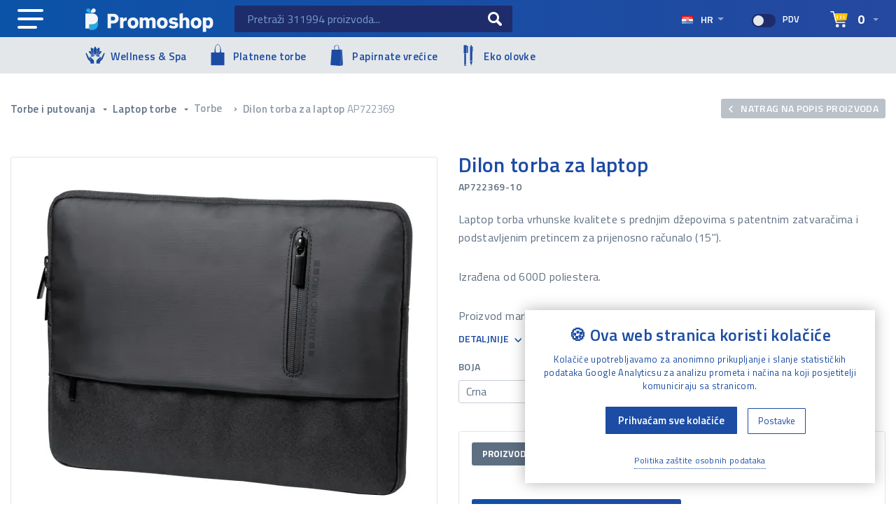

--- FILE ---
content_type: text/html; charset=UTF-8
request_url: https://www.promoshop.hr/proizvod/torba-za-laptop-dilon/25919
body_size: 41980
content:
<!DOCTYPE html>
<html lang="hr">
<head>
<link rel="preconnect" href="https://fonts.googleapis.com">
<link rel="preconnect" href="https://fonts.gstatic.com" crossorigin>

	<script>
		// Google Analytics
		window.dataLayer = window.dataLayer || [];
		function gtag(){dataLayer.push(arguments);}
		gtag('consent', 'default', {
		  'ad_storage': 'denied',
		  'ad_user_data': 'denied',
		  'ad_personalization': 'denied',
		  'analytics_storage': 'denied'
		});
	</script>
	<!-- Google tag (gtag.js) -->
	<script async src="https://www.googletagmanager.com/gtag/js?id=G-9QL5ZHRB3E"></script>
	<script>
	  window.dataLayer = window.dataLayer || [];
	  function gtag(){dataLayer.push(arguments);}
	  gtag('js', new Date());
		gtag('config', 'G-9QL5ZHRB3E');
		gtag('config', 'AW-871330233');
	  	</script>

	<!-- Microsoft Clarity tag -->
	<script type="text/javascript">
	    (function(c,l,a,r,i,t,y){
	        c[a]=c[a]||function(){(c[a].q=c[a].q||[]).push(arguments)};
	        t=l.createElement(r);t.async=1;t.src="https://www.clarity.ms/tag/"+i;
	        y=l.getElementsByTagName(r)[0];y.parentNode.insertBefore(t,y);
	    })(window, document, "clarity", "script", "pxvg1k7x5o");
	</script>
		<script>
		// Microsoft Clarity
		window.clarity('consent', false);
	</script>
	
    <meta charset="UTF-8">
    <meta name="viewport" content="width=device-width, initial-scale=1.0">
    <title>Dilon torba za laptop AP722369-10 &bull; Promoshop</title>
    <link rel="canonical" href="https://www.promoshop.hr/proizvod/torba-za-laptop-dilon/25919" />
	<meta name="robots" content="index, follow, max-image-preview:large, max-snippet:-1, max-video-preview:-1" />
    
		<meta property="og:site_name" content="Promoshop">

    <meta property="og:type"                   content="og:product" />
    <meta property="og:title"                  content="Dilon torba za laptop" />
    <meta property="og:image"                  content="https://www.promoshop.hr/product/image/3766287/torba-za-laptop.jpg" />
    <meta property="og:description"            content="Laptop torba vrhunske kvalitete s prednjim džepovima s patentnim zatvaračima i podstavljenim pretincem za prijenosno računalo (15).Izrađena od 600D poliestera.Proizvod marke Antonio Miro." />
    <meta property="og:url"                    content="https://www.promoshop.hr/proizvod/torba-za-laptop-dilon/25919?color=7" />
    <meta property="product:price:amount"      content=""/>
    <meta property="product:price:currency"    content=""/>
    <meta name="description" content="Laptop torba vrhunske kvalitete s prednjim džepovima s patentnim zatvaračima i podstavljenim pretincem za prijenosno računalo (15).Izrađena od 600D poliestera.Proizvod marke Antonio Miro." />		<meta name="robots" content="index, follow, max-image-preview:large, max-snippet:-1, max-video-preview:-1">
		<meta name="google-site-verification" content="RJ0XhULqiA79uGvYxLkH2JoJ7z_6QgxupgNzTm8wvko">
		<meta name="ahrefs-site-verification" content="b5adad4374d288176d4832148d166c1996ee636cf72b8b333c1d080ec00971f5">
		<meta name="facebook-domain-verification" content="qkp9i9v97c40lrh6ub4ndz3rsbox2x">
		<meta property="fb:pages" content="1611622865766126">

		<script type="application/ld+json">
		{
		    "@context" : "https://schema.org",
		    "@type" : "Organization",
		    "name": "Promoshop",
		    "url" : "https://www.promoshop.hr/",
		    "logo" : "https://www.promoshop.hr/themes/promo/assets/img/ico/favicon.png",
            "sameAs": [
                "https://www.facebook.com/promoshop.hr",
                "https://x.com/PromoshopHR",
                "https://hr.linkedin.com/company/promoshop-hr",
                "https://www.crunchbase.com/organization/promoshop-80d0"
            ]
		}
		</script>
		<script type="application/ld+json">
		{
		    "@context" : "https://schema.org",
		    "@type" : "WebPage",
		    "name": "Promoshop",
		    "url" : "https://www.promoshop.hr/",
	        "potentialAction": {
	            "@type": "SearchAction",
	            "target": "https://www.promoshop.hr/pretraga?s={search_term_string}",
	            "query-input": "required name=search_term_string"
	        }
		}
		</script>

	    <link id="favicon" rel="icon" href="https://www.promoshop.hr/themes/promo/assets/img/ico/favicon.png">
	
		<!--<link rel="preload" href="" as="image">-->
    <link rel="stylesheet" href="https://stackpath.bootstrapcdn.com/bootstrap/4.4.1/css/bootstrap.min.css" integrity="sha384-Vkoo8x4CGsO3+Hhxv8T/Q5PaXtkKtu6ug5TOeNV6gBiFeWPGFN9MuhOf23Q9Ifjh" crossorigin="anonymous">

<link rel="stylesheet" href="https://cdnjs.cloudflare.com/ajax/libs/animate.css/3.7.2/animate.min.css">
<link rel="stylesheet" href="https://cdn.promoshop.hr/themes/promo/assets/css/splide.min.css">
<link rel="stylesheet" href="https://cdnjs.cloudflare.com/ajax/libs/noUiSlider/14.7.0/nouislider.min.css">
<link rel="stylesheet" href="https://cdnjs.cloudflare.com/ajax/libs/fancybox/3.5.7/jquery.fancybox.min.css">
<link rel="stylesheet" href="https://cdnjs.cloudflare.com/ajax/libs/magnify/2.3.3/css/magnify.min.css">
<link rel="stylesheet" href="https://cdn.jsdelivr.net/npm/bootstrap-select@1.13.14/dist/css/bootstrap-select.min.css">
<link rel="stylesheet" href="https://cdnjs.cloudflare.com/ajax/libs/font-awesome/5.15.1/css/all.min.css">
<link rel="stylesheet" href="https://cdn.promoshop.hr/themes/promo/assets/css/jquery-ui.min.css">

<link rel="stylesheet" href="https://cdn.promoshop.hr/themes/promo/assets/css/main.css?v1.42">

<style>
/* START Theme categories - headers */
.section-custom-header.izdvojeno-wellness-2026 {
	background-color:#a4836e;
	background-image: url("https://cdn.promoshop.hr/themes/promo/assets/img/headers/Wellness-2026.jpg?v2");
		background-position:right center;
}
.section-custom-header.izdvojeno-kava-2026 {
	background-color:#2c1e11;
	background-image: url("https://cdn.promoshop.hr/themes/promo/assets/img/headers/Kava-2026.jpg?v2");
		background-position:right center;
}
.section-custom-header.izdvojeno-torbe-2025 {
    background-image: url("https://cdn.promoshop.hr/themes/promo/assets/img/headers/Torbe-2025.jpg?v2");
		background-position:right center;
}
.section-custom-header.izdvojeno-lito-2025 {
    background-image: url("https://cdn.promoshop.hr/themes/promo/assets/img/headers/Lito-2025.jpg?v2");
		background-position:right bottom;
}
.section-custom-header.izdvojeno-sir-2025 {
    background-image: url("https://cdn.promoshop.hr/themes/promo/assets/img/headers/Sir-2025.jpg?v4");
		background-position:center;
}
.section-custom-header.izdvojeno-visekratne-vrecice {
    background-image: url("https://cdn.promoshop.hr/themes/promo/assets/img/headers/Visekratne-vrecice.jpg?v2");
		background-position:right bottom;
}
.section-custom-header.izdvojeno-zima-2024 {
    background-image: url("https://cdn.promoshop.hr/themes/promo/assets/img/headers/Zima-2024.jpg?v3");
		background-position:center;
}
.section-custom-header.izdvojeno-ljeto-2024 {
    background-image: url("https://cdn.promoshop.hr/themes/promo/assets/img/headers/Ljeto-2024.webp");
		background-position:center;
}
.section-custom-header.izdvojeno-ljeto-2024 p {
	color: #2d7192;
  text-shadow: 1px 1px 2px rgba(255,255,255,0.5);
}
.section-custom-header.izdvojeno-rucnici {
    background-image: url("https://cdn.promoshop.hr/themes/promo/assets/img/headers/Rucnici-2024.jpg?v3");
		background-position:center bottom;
}
.section-custom-header.izdvojeno-vinga-2024 {
    background-image: url("https://cdn.promoshop.hr/themes/promo/assets/img/headers/Vinga-2024.webp");
		background-position:center top;
}
.section-custom-header.izdvojeno-blagdani-2023 {
    background-image: url("https://cdn.promoshop.hr/themes/promo/assets/img/headers/blagdani-2023.webp");
		background-position:center top;
}
.section-custom-header.izdvojeno-sport-2023 {
    background-image: url("https://cdn.promoshop.hr/themes/promo/assets/img/headers/sport-2023.jpg?new");
		background-position:center top;
}
.section-custom-header.izdvojeno-difuzori-2023 {
    background-image: url("https://cdn.promoshop.hr/themes/promo/assets/img/headers/difuzori-2023.webp");
		background-position:center;
}
.section-custom-header.izdvojeno-torbe-2023 {
    background-image: url("https://cdn.promoshop.hr/themes/promo/assets/img/headers/torbe-2023.webp");
		background-position:center;
}
.section-custom-header.izdvojeno-tekstil-2023 {
    background-image: url("https://cdn.promoshop.hr/themes/promo/assets/img/headers/tekstil-2023.webp");
		background-position:right top;
}
.section-custom-header.izdvojeno-tekstil-2023 p {
    font-weight:600;
		text-shadow:1px 1px 2px rgba(0,0,0,0.5);
}
.section-custom-header.izdvojeno-jesen2021 {
    background-image: url("https://cdn.promoshop.hr/themes/promo/assets/img/headers/jesen-2021.jpg?v3");
}
.section-custom-header.izdvojeno-jesen-2022 {
    background-image: url("https://cdn.promoshop.hr/themes/promo/assets/img/headers/jesen-2022-2.webp");
		/*background-position: center;*/
}
.section-custom-header.izdvojeno-retro-2022 {
    background-image: url("https://cdn.promoshop.hr/themes/promo/assets/img/headers/retro-2022-2.webp");
		/*background-position: center;*/
}
.section-custom-header.izdvojeno-stanice-2022 {
    background-image: url("https://cdn.promoshop.hr/themes/promo/assets/img/headers/stanice-2022-2.webp");
		background-position: bottom center;
}
.section-custom-header.izdvojeno-gadgeti-2022 {
    background-image: url("https://cdn.promoshop.hr/themes/promo/assets/img/headers/gadgeti-2022-2b.webp");
}
.section-custom-header.izdvojeno-zima2021 {
    background-image: url("https://cdn.promoshop.hr/themes/promo/assets/img/headers/bozic-2021.jpg?v2");
		background-position:right bottom;
		background-color:#d00000;
}
.section-custom-header.izdvojeno-zima2021 {
    background-image: url("https://cdn.promoshop.hr/themes/promo/assets/img/headers/pokloni-2021.jpg?v1");
		background-position:right top;
}
.section-custom-header.izdvojeno-priroda {
    background-image: url("https://cdn.promoshop.hr/themes/promo/assets/img/headers/priroda.webp");
		background-position:right bottom;
		background-color:#426609;
}
.section-custom-header.izdvojeno-papirnate-vrecice {
    background-image: url("https://cdn.promoshop.hr/themes/promo/assets/img/headers/papirnate-vrecice.webp");
		background-position:right top;
		background-color:#485815;
}
.section-custom-header.izdvojeno-platnene-vrecice {
    background-image: url("https://cdn.promoshop.hr/themes/promo/assets/img/headers/platnene-vrecice.webp");
		background-position:right top;
		background-color:#835d48;
}
.section-custom-header.izdvojeno-ljeto-2022 {
    background-image: url("https://cdn.promoshop.hr/themes/promo/assets/img/headers/ljeto-2022.jpg?new");
		background-position:right bottom;
		background-color:#204e77;
}
.section-custom-header.izdvojeno-Ured-2023 {
    background-image: url("https://cdn.promoshop.hr/themes/promo/assets/img/headers/Ured-2023-2.jpg?new2");
		background-position:right center;
}
.section-custom-header.izdvojeno-Ured-2023 p {
		max-width: 55%;
		/*
		color:#3a4e65;
		text-shadow:1px 1px 2px rgba(255,255,255,0.5);
		*/
}
@media only screen and (max-width: 767px) {
	.section-custom-header.izdvojeno-Ured-2023 p {
			max-width:none;
	}
	.section-custom-header.izdvojeno-ljeto-2024 p {
		color: #fff;
	  text-shadow: 1px 1px 2px rgba(0,0,0,0.25);
	}
}

/* END Theme categories - headers */



    .main-dropdown-menu .dropdown-item.mobile-only-item {
        display:none!important;
    	color: #5e6f82;
    	text-transform: uppercase;
    	font-size: 14px;
    }
    .main-dropdown-menu .dropdown-item.mobile-only-item:hover,
    .main-dropdown-menu .dropdown-item.mobile-only-item:focus {
    	color: #fff;
    }
    .main-dropdown-menu .dropdown-item.mobile-only-item img {
        width:auto;
        height:15px;
        margin-top:4px;
    }

    a.btn-main, button.btn-main {
    	background-size: calc(200% + 1px) auto;
    }
    a.btn-main:hover, button.btn-main:hover {
    	background-position-x: calc(-100% - 1px);
    }

    header .inline-btn .dropdown-toggle.profile-btn:hover {
    	background: inherit;
    	color: inherit;
    }
    header .inline-btn .dropdown-toggle.profile-btn.expandend,
    header .inline-btn .dropdown-toggle.profile-btn.expandend:hover {
    	background: #fff;
    	color: #1c4ba3;
    }
    .login-menu:hover > .dropdown-menu {
    	display: none;
    }
    .login-menu:hover > .dropdown-menu.show {
    	display: block;
    }

    .product-details .dostupno p span.dost-wrap {
    	width:5rem;
    	position:relative;
    }
    .product-details .dostupno p span.dost-wrap .count {
    	position:absolute;
    	right:30px;
    	top:-2px;
    }

    /* Search filter - kategorije */
    .checkbox-field.filter-categories-tree {
    	padding-bottom:10px;
    	padding-left:10px;
    	border-bottom:1px solid #e5e9ee;
    }
    .checkbox-field.filter-categories-tree a {
    	display:block;
    	margin-left: 0px;
    	margin:2px 0px;
    	font-size:14px;
    	font-weight:400;
    }
    .checkbox-field.filter-categories-tree a:hover {
    	color:#1c4ba3;
    }
	.checkbox-field.filter-categories-tree a.text-nowrap {
    	overflow:hidden;
    }
    .checkbox-field.filter-categories-tree > span {
    	/*padding-top:10px;*/
    	padding-bottom:5px;
    	text-transform:uppercase;
    	font-size:12px;
    	font-weight:600;
    	/*text-align:center;*/
    }
    .checkbox-field.filter-categories-tree .badge.badge-secondary {
    	margin-top:6px;
		margin-right:15px;
    	background:#dfe4e9;
    	color:#5e6f82;
    	font-weight:600;
    }
    .checkbox-field.filter-categories-tree a:hover .badge.badge-secondary {
    	background:#1c4ba3;
    	color:#fff;
    }

    .noUi-horizontal .noUi-handle {
    	transition: 0.3s;
    }
    .noUi-horizontal .noUi-handle:hover {
    	background: #1c4ba3;
    }

    /*
    .noUi-target {
        padding: 0 17px!important;
    }
    .noUi-connects {
        margin: 0 -34px!important;
        width: calc(100% + 34px)!important;
    }
    */

    /* Search autocomplete widget */
.ui-widget.ui-autocomplete {
	font-family: inherit;
	font-size: 1em;
	color:#5e6f82;
}
.ui-widget.ui-widget-content.ui-autocomplete {
	padding:15px;
	border: none;
    border-radius: 3px;
    box-shadow: 4px 4px 5px 0px rgba(26, 26, 26, 0.25);
}
.ui-widget.ui-autocomplete .ui-menu-item {
	padding-top:10px;
	border-bottom: 1px solid rgba(0, 0, 0, 0.05);
}
.ui-widget.ui-autocomplete .ui-menu-item:last-child {
	border-bottom: none;
}
.ui-widget.ui-autocomplete .ui-menu-item div {
	overflow:auto;
	clear:both;
	min-height:80px;
}
/*.ui-menu.ui-widget.ui-autocomplete .ui-menu-item:hover, .ui-menu.ui-widget.ui-autocomplete .ui-menu-item:focus,
.ui-menu.ui-widget.ui-autocomplete .ui-menu-item:hover div, .ui-menu.ui-widget.ui-autocomplete .ui-menu-item:focus div,*/
.ui-menu .ui-state-focus,
.ui-menu .ui-state-active {
	margin: 0px;
	border:none;
	/*border-bottom: 1px solid rgba(0, 0, 0, 0.05);*/
}
.ui-widget.ui-autocomplete .ui-menu-item .code {
	font-size: 12px;
	font-weight: 600;
	display: block;
	opacity:0.75;
}
.ui-widget.ui-autocomplete .ui-menu-item .title {
	font-weight: 400;
	display: block;
}
.ui-widget.ui-autocomplete .ui-menu-item .img {
	display:inline-block;
	float:left;
	min-width:80px;
	margin-right:15px;
	text-align:center;
}
.ui-widget.ui-autocomplete .ui-menu-item .img img {
	max-width:80px;
	max-height:80px;
	display:inline-block;
	vertical-align:middle;
}

    .pagination.alter {
        clear:both;
        margin:0;
        margin-bottom:50px;
        overflow:hidden;
        justify-content: space-between;
    }
    .pagination.alter li a {
        display:block;
        width:200px;
        height:125px;
        padding:15px;
        border:1px solid #dee2e6;
        border-radius:2px;
        text-align:center;
        color:#1c4ba3;
    }
    .pagination.alter li.prev a {
        color:#dee2e6;
    }
    .pagination.alter li a strong {
        display:block;
        padding-top:10px;
        padding-bottom:20px;
        padding-left:0;
        padding-right:0;
        font-size:150px;
        font-weight:400;
        text-align:center;
        color:#dee2e6;
        line-height:0;
        transition:all 0.3s ease-in-out;
    }
    .pagination.alter li.prev a:hover strong {
        padding-right:10px;
    }
    .pagination.alter li.next a:hover strong {
        padding-left:10px;
    }
    .pagination.alter img {
    	width:auto;
    }
    @media only screen and (max-width: 500px) {
        #item-list-paginator {display:none;}
        .pagination.alter li a {
        	width: 170px;
        	padding: 10px;
        }
    }


    @media only screen and (max-width: 991px) {
        header .main-menu-btn, .main-dropdown-menu .dropdown-item.mobile-only-item {
        	display: block!important;
        }
		.filters {
			/*max-height: 99vh;*/
			padding-bottom:30px;
		}

    }
    @media only screen and (max-width: 767px) {
        header .top .login-menu {
        	display: none;
        }
    }
    @media only screen and (max-width: 576px) {
      header .logo-wrap {
        padding:0;
      }
    }

.text-shadow {
	text-shadow:1px 1px 4px rgba(0,0,0,0.9);
}

/* Izmjene rotatora na naslovnoj */
.blue-banner #mainRotatorWrap {
	/*position:relative;*/
}
.blue-banner #mainRotatorWrap::before {
	content:"";
	position:absolute;
	top:-10%;
	bottom:0;
	left:-10%;
	right:-10%;
	z-index:-1;
	filter: blur(20px);
    -webkit-transition: all 0.5s ease;
    -moz-transition: all 0.5s ease;
    -o-transition: all 0.5s ease;
    transition: all 0.5s ease;
}

.blue-banner {
	background: none;
}

section.main-rotator-section {
	min-height:auto;
	padding: 0;
}
.blue-banner .carousel-item {
    min-height:475px;
		min-height:600px;
}
.blue-banner .carousel-item {
    background-size:100% auto;
    background-position:center;
    background-repeat:no-repeat;
}
.main-rotator .prev-next {
	width:8%;
	opacity: 0.85;
}
.main-rotator .prev-next img {
	background: rgba(0,0,0,0.15);
	padding: 4px;
	border-radius: 4px;
}
.main-rotator .content {
	max-width: none;
	padding: 40px 12%;
}
.main-rotator .content hr {
	width:36%;
	margin-top:44px;
	margin-left:4px;
	border:none;
	border-bottom:3px solid #0d52a7;
}
.main-rotator .text-white .content hr {
	border-color:#fff;
}
.main-rotator .text-white h5, .main-rotator .text-white h2 {
	color:#fff;
}
.main-rotator .price span {
	font-size: 72px;
	font-weight:700;
	line-height: 0.85;
	line-height: 1;
}
.main-rotator .text-white .content a.btn-main,
.main-rotator .text-white .content button.btn-main {
	color:#0d52a7;
	background-position-x: calc(-100% - 1px);
	border:none;
}
.main-rotator .text-white .content a.btn-main:hover,
.main-rotator .text-white .content button.btn-main:hover {
	color:#fff;
	/*background-position-x: unset;*/
	background-position-x: calc(0% - 1px);
}

/* Izdvojene kategorije na naslovnoj */
.izdvojene-kategorije {
    max-width:1140px;
    /*background-image:url('https://www.promoshop.hr/themes/promo/assets/img/banners/Banner-Summer-2021.jpg');*/
}
.izdvojene-kategorije a
{
    display:block;
    position:relative;
}
.izdvojene-kategorije a::before
{
    display:block;
    content:"";
    position:absolute;
    top:100%;
    bottom:0;
    left:0;
    right:0;
    background:rgba(0,0,0,0.3);
    transition: 0.5s;
}
.izdvojene-kategorije a:hover::before
{
    top:0;
}
.izdvojene-kategorije .izdvojeno-1
{
    min-height:750px;
    background-image:url('https://cdn.promoshop.hr/themes/promo/assets/img/banners/izdvojeno-eu.webp');
}
.izdvojene-kategorije .izdvojeno-2,
.izdvojene-kategorije .izdvojeno-3,
.izdvojene-kategorije .izdvojeno-4,
.izdvojene-kategorije .izdvojeno-5,
.izdvojene-kategorije .izdvojeno-6
{
    min-height:360px;
}
.izdvojene-kategorije .izdvojeno-2 {
    margin-bottom:30px;
    background-image:url('https://cdn.promoshop.hr/themes/promo/assets/img/banners/izdvojeno-rekreacija.webp');
}
.izdvojene-kategorije .izdvojeno-3 {
    margin-right:15px;
    background-image:url('https://cdn.promoshop.hr/themes/promo/assets/img/banners/izdvojeno-koncerti.webp');
}
.izdvojene-kategorije .izdvojeno-4 {
    margin-left:15px;
    background-image:url('https://cdn.promoshop.hr/themes/promo/assets/img/banners/izdvojeno-seminari.webp');
}
.izdvojene-kategorije .izdvojeno-5 {
    margin-top:30px;
    background-image:url('https://cdn.promoshop.hr/themes/promo/assets/img/banners/izdvojeno-restorani.webp');
}
.izdvojene-kategorije .izdvojeno-6 {
    margin-top:30px;
    background-image:url('https://cdn.promoshop.hr/themes/promo/assets/img/banners/izdvojeno-eko.webp');
}
.izdvojene-kategorije .izdvojeno-7 {
    min-height:499px;
    background-image:url('https://cdn.promoshop.hr/themes/promo/assets/img/banners/izdvojeno-premium.webp');
}
.izdvojene-kategorije .txt {
    position:absolute;
    left:0;
    bottom:0;
    padding:30px;
    color:#fff;
}
.izdvojene-kategorije .izdvojeno-7 .txt {
    max-width:400px;
    bottom:auto;
    top:0;
}
.izdvojene-kategorije .txt h3 {
    font-size:34px;
    font-weight:600;
    color:#fff;
    text-shadow:2px 2px 2px rgba(0,0,0,0.4);
}
.izdvojene-kategorije .izdvojeno-7 .txt h3 {
    font-size:60px;
}
.izdvojene-kategorije .txt hr {
    max-width:200px;
    margin:20px 0;
    border:none;
    border-bottom:3px solid #fff;
}
.izdvojene-kategorije .txt p {
    max-width:360px;
    margin:0;
    font-size:16px;
    font-weight:600;
    text-shadow:1px 1px 2px rgba(0,0,0,0.2);
}

a.btn-main.btn-inverse {
	color:#1c4ba3;
	background-position-x: calc(-100% - 1px);
}
footer {
	background: url("https://cdn.promoshop.hr/themes/promo/assets/img/jpg/footer-bg.webp");
	background-size: cover;
	background-repeat: no-repeat;
	background-position: top center;
}
footer li {
	padding-top:3px;
	padding-bottom:3px;
}
footer li a:hover {
	color: #1c4ba3;
	color: #f2f2f2;
}
footer a.btn-big {
	padding: 5px 10px;
}
footer a#gdpr-cookie-reopen-footer {
	background:#fff;
	color: #1c4ba3;
}

.section-custom-header {
    max-width:none;
    min-height:210px;
	margin-left:-30px;
	/*margin-top:-60px;*/
	margin-bottom:30px;
	background-size: cover;
	background-repeat: no-repeat;
	background-position: top center;
}
.section-custom-header.izdvojeno-0 {
    background-image: url("https://cdn.promoshop.hr/themes/promo/assets/img/headers/summer-2021.webp");
}
.section-custom-header.izdvojeno-1 {
    background-image: url("https://cdn.promoshop.hr/themes/promo/assets/img/headers/eu.webp");
}
.section-custom-header.izdvojeno-2 {
    background-image: url("https://cdn.promoshop.hr/themes/promo/assets/img/headers/rekreacija.webp");
}
.section-custom-header.izdvojeno-3 {
    background-image: url("https://cdn.promoshop.hr/themes/promo/assets/img/headers/koncerti.webp");
}
.section-custom-header.izdvojeno-4 {
    background-image: url("https://cdn.promoshop.hr/themes/promo/assets/img/headers/seminari.webp");
}
.section-custom-header.izdvojeno-5 {
    background-image: url("https://cdn.promoshop.hr/themes/promo/assets/img/headers/restorani.webp");
}
.section-custom-header.izdvojeno-6 {
    background-image: url("https://cdn.promoshop.hr/themes/promo/assets/img/headers/eko.webp");
}
.section-custom-header.izdvojeno-7 {
    background-image: url("https://cdn.promoshop.hr/themes/promo/assets/img/headers/premium.webp");
}


.section-custom-header .txt {
    color:#fff;
}
.section-custom-header h1 {
    padding:10px 25px;
    color:#fff;
    background:rgba(0,0,0,0.25);
}
.section-custom-header p, .section-custom-header a.more {
    max-width:70%;
    padding:0px 25px;
    padding-bottom:15px;
		color:#fff;
    text-shadow:1px 1px 2px rgba(0,0,0,0.25);
}
.section-custom-header a.more {
    max-width:none;
    padding-bottom:20px;
}
.section-custom-header a.more > strong > svg {
		margin-top:-3px;
		margin-right:3px;
}

#opisProizvoda {
    border-bottom:1px solid #c8cdd6;
}
#opisProizvoda .table {
    font-size:14px;
    color:#5e6f82;
}
#opisProizvoda .table th, #opisProizvoda .table td {
    width:50%;
}
#opisProizvoda .table th {
    font-weight:600;
}
#opisProizvoda .table #variation-specification tr:first-child th,
#opisProizvoda .table #variation-specification tr:first-child td {
    border-top:none;
}
#opisProizvoda .table-hover tbody tr:hover {
	color: #3d4a59;
	background: #f3f4f7;
}
.product-specifications ul {
    /*
    column-count: 3;
    column-gap: 30px;
    */
    /*column-rule: 1px solid #fafbfb;*/
}

.chart-dropdown .dropdown-menu {
	max-height: calc(100vh - 60px);
	overflow-y: auto;
	overflow-x: hidden;
	padding-top: 75px;
}
.chart-dropdown .dropdown-menu.empty-cart {
	padding-top: 0;
}

.chart-dropdown .total-pricing {
	padding-bottom: 15px;
}
#cart-menu-buttons {
    position:absolute;
    top:0px;
}
#cart-menu-dropdown > a > div.row > div.col-3 {
    text-align:center;
}
#cart-menu-dropdown > a > div.row > div.col-3 img {
    border-radius:2px;
}
.bootstrap-select .dropdown-toggle .filter-option-inner-inner::first-letter,
.bootstrap-select .dropdown-menu li a span.text::first-letter {
	text-transform: capitalize;
}
select[name="color"] {
	width: 100%!important;
	max-height: 33.6px;
	padding: 3.8px 10px!important;
	border: 1px solid #c7ced6;
	border-radius: 3px;
	font-size: 16px;
	font-weight: 400;
	color: #5e6f82;
	text-transform: initial;
	background: transparent;
	line-height: 1.35;
}
#product-total-price {
    white-space:nowrap;
}

#cart-menu-total span.notice {
    font-size:13px;
    white-space:normal;
}

.pagination.alter li.next a.more {
	width: auto;
	height: 125px;
	border: 1px solid #1c4ba3;
	font-weight:400;
	color: #fff;
	background:#1c4ba3;
}
.pagination.alter li.next a.more:hover {
	color: #1c4ba3;
	background:#fff;
}
.pagination.alter li.next a.more svg {
	width:40px;
	height:40px;
}
.pagination.alter li.next a.more:hover strong {
    padding-left:0px;
}
.pagination.alter li.next a.more span {
	font-weight:600;
}

.product-details .box.top {
	position: relative;
	overflow:hidden;
}
.product-card .thumb .free-print, .product-details .box.top .free-print, .dotisak-icons .free-print {
	width:200px;
	position: absolute;
	top:34px;
	right:-55px;
	z-index: 1;
	transform: rotate(45deg);
	font-size:12px;
	background:#5e6f82;
	padding:2px 50px;
	color:#fff;
	box-shadow:0px 3px 5px 0px rgba(0,0,0,0.15);
}
.product-card .thumb .free-print.special {
	top:18px;
	right:-72px;
	background:purple;
}
.dotisak-icons .free-print {
	top: 12px;
	right: auto;
  left: -51px;
	padding: 1px 50px;
	font-size:10px;
  transform: rotate(-45deg);
  background:#1c4ba3;
}
.dotisak-icons .notice {
	opacity: 0.6;
	font-size: 14px;
	font-weight: 600;
	color: #5e6f82;
}
.product-card {
    /*
    border:1px solid #f2f2f2;
    border-bottom:none;
    border-left:none;
    box-shadow:1px -1px 4px rgba(0,0,0,0.05);
    */
}

.noUi-horizontal .noUi-origin {
	width:7.5%;
}
.noUi-horizontal .noUi-base div:nth-child(2) .noUi-handle {
    left:-28px;
}

.dotisak-icons .inner-content {
	margin-top:-2px;
	background: #fff;
	border: 1px solid rgba(0, 0, 0, 0.1);
	padding: 15px;
}
.dotisak-icons .inner-content .radio-box {
    display:block;
    padding-top:20px;
    padding-bottom:15px;
    margin-top:15px;
    margin-bottom:15px;
    position:relative;
    overflow:hidden;
    border-radius: 3px;
    transition: 0.1s;
    box-shadow: 0px 0px 0px rgba(94,111,130,0.1);
    border:1px solid rgba(94,111,130,0.1);
}
.dotisak-icons .inner-content .radio-box:hover {
	box-shadow: 0px 0px 5px rgba(94,111,130,0.5);
}
.dotisak-icons .radio-box label {
  min-height: 112px;
  font-size: 13px;
	/*color: #333333;*/
	line-height:18px;
	padding-left: 0;
	padding-bottom:30px;
}
.dotisak-icons .radio-box img {
	margin-bottom:15px;
	padding-left:20px;
	cursor:pointer;
}
.dotisak-icons .radio-box label::after, .dotisak-icons .radio-box label::before {
	top: auto;
	transform: none;
	transform: translateX(-50%);
	bottom: 0px;
	left: 50%!important;
}
.dotisak-icons .radio-box label::after {
	bottom:4px;
}
.popover {
    font-family: "Titillium Web", fallback, sans-serif;
}
.popover .popover-body {
    color:#5e6f82;
}

.faq-accordion .card {
    margin-bottom:15px;
    border-radius:3px;
    border-color:#e4e7e9;
}
.faq-accordion .card-header {
    padding:0;
    background-color:#fff;
    border-bottom:none;
}
.faq-accordion .card-header button.btn {
	display:block;
	width:100%;
	padding: 1rem 1.25rem;
	text-align:left;
	font-weight: 600;
	font-size: 18px;
	text-transform: none;
	border: none;
	border-radius: 0;
	line-height: 1.35;
}
.faq-accordion .card-body {
    padding-top:0;
}

.required label::after, .required.notice::after {
	content:"*";
	display:inline-block;
	color:#fba602;
	padding-left:3px;
	font-size:125%;
}
.required-red label::after, .required-red.notice::after {
	content:"**";
	color:#d5161c;
}
.required.notice {
	font-size:13px;
}
.font-12px {
	font-size:12px
}
.product-page .small-description pre {
	overflow:visible;
	font-family:inherit;
	font-size:inherit;
	color:inherit;
	white-space:normal;
}

/* Vertikalno centriranje položenih fotografija */
#main-slider .splide__track > .splide__list > .splide__slide {
	padding-top:10px;
}
#main-slider .splide__slide > a {
	min-height:300px;
	display:flex!important;
	align-items:center;
	justify-content:center;
}
#main-slider .splide__slide.is-active > a > img {
	display:flex!important;
	max-width:100%!important;
	height:fit-content;
}
#product-images .splide__slide img {
	border-radius:3px;
}
#product-images #thumbnail-slider {
	margin-top:10px;
}
#product-images #thumbnail-slider-list .splide__slide {
	display:flex;
	align-items:center;
	justify-content:center;
	background:white;
}



@media only screen and (max-width: 1199px) {
    .blue-banner .carousel-item {
        background-size:cover;
    }
    .main-rotator .price span {
    	font-size: 60px;
    }
    .main-rotator h2 {
    	font-size: 24px;
    }
}

@media only screen and (max-width: 991px) {
    .section-custom-header {
    	margin-left:-15px;
    	margin-right:-15px;
    }
    .product-specifications ul {
        /*column-count: 2;*/
    }
}

@media only screen and (max-width: 767px) {
    .blue-banner .carousel-item {
        /*background-size:100% auto;*/
    }
    .main-rotator > div.container-fluid {
    	padding:0;
    }
    .main-rotator .prev-next {
    	width: 12%;
    	padding:0;
    }
    .main-rotator .prev-next.carousel-control-prev img {
    	padding-left:12px;
    }
    .main-rotator .prev-next.carousel-control-next img {
    	padding-right:12px;
    }
    .main-rotator .price span {
    	font-size: 30px;
    }
    .main-rotator .price span br {
    	display:none;
    }
    .main-rotator h2 {
    	font-size: 18px;
    }
    .main-rotator .content hr {
    	margin-top: 18px;
    	margin-bottom: 18px;
    	margin-left: 2px;
    }
    .main-rotator .content {
    	padding: 25px;
    	background:rgba(255,255,255,0.75);
    }
    .main-rotator .text-white .content {
    	background:rgba(0,0,0,0.35);
    }
    .blue-banner .carousel-item img {
        max-height:325px;
    }

    .izdvojene-kategorije .izdvojeno-1 {
    	min-height: 360px;
    	margin-bottom:30px;
    	background-image:url('https://cdn.promoshop.hr/themes/promo/assets/img/banners/izdvojeno-eu-small.webp');
    }
    .section-custom-header {
    	background-position:75%;
    }
    .section-custom-header p {
        max-width:100%;
        padding-top:15px;
        padding-bottom:15px;
        text-shadow:1px 1px 2px rgba(0,0,0,0.75);
        background:rgba(0,0,0,0.25);
    }

    .chart-dropdown .dropdown-menu {
    	max-height: calc(100vh - 120px);
    }
}

@media only screen and (max-width: 555px) {
    .izdvojene-kategorije .custom-break {
    	width:100%;
    	max-width:100%;
        -ms-flex: 0 0 100%;
        flex: 0 0 100%;
    }
    .izdvojene-kategorije .izdvojeno-3 {
    	margin-right:0;
    	background-image:url('https://cdn.promoshop.hr/themes/promo/assets/img/banners/izdvojeno-koncerti-small.webp');
    }
    .izdvojene-kategorije .izdvojeno-4 {
    	margin-left:0;
    	margin-top:30px;
    	background-image:url('https://cdn.promoshop.hr/themes/promo/assets/img/banners/izdvojeno-seminari-small.webp');
    }
    .izdvojene-kategorije .izdvojeno-2, .izdvojene-kategorije .izdvojeno-5, .izdvojene-kategorije .izdvojeno-7 {
    	background-position:center;
    }
    .section-custom-header {
    	background-position:85%;
    }
    .product-specifications ul {
        /*column-count: 1;*/
    }
}

@media only screen and (max-width: 480px) {
    .section-custom-header h1 {
    	/*background: rgba(0,0,0,0.5);*/
    }
    .section-custom-header p {
    	text-shadow: 1px 1px 3px rgba(0,0,0,1);
    }
    .pagination.alter li.next a.more strong {
        display:none;
    }
}

@media only screen and (max-width: 425px) {
    .chart-dropdown .dropdown-menu {
    	padding-top: 125px;
    }
    .chart-dropdown .dropdown-menu.empty-cart {
    	padding-top: 0;
    }
}



/* Futuro potpis */
.futuro, .futuro span, .futuro strong {
	-webkit-transition:all 0.4s ease-in-out;
	-moz-transition:all 0.4s ease-in-out;
	-o-transition:all 0.4s ease-in-out;
	transition:all 0.4s ease-in-out;
}
.futuro {
	display:inline-block;
	position:relative;
	right:30px;
	float:right;
	width:25px;
	height:25px;
	color:#fff;
	text-decoration:none;
	overflow:hidden;
	-webkit-transform:translate3d(0,0,0);
	transform:translate3d(0,0,0);
}
.futuro.right {
	right:auto;
}
.futuro.neutral, .futuro.neutral:hover {
	text-shadow:1px 1px #333;
}
.futuro.light, .futuro.light:hover {
	color:#333;
}
.futuro span {
	display:block;
	width:24px;
	height:24px;
	position:absolute;
	z-index:10;
	background:#1d1d1d url('https://www.futuro.hr/img/potpis/futuro.png') center 5px no-repeat;
	background-size:18px auto;
	border-radius:50%;
}
.futuro.neutral.alt span {
	background-color:#666;
}
.futuro.dark.alt span,
.futuro.light.alt span {
	background-color:#999;
}
.futuro.dark.alt2 span {
	background:transparent url('https://www.futuro.hr/img/potpis/futuro2.png') center -1px no-repeat;
	background-size:30px auto;
}
.futuro.dark.alt2:hover span {
	background-color:#d5261e;
}
.futuro strong {
	display:block;
	position:absolute;
	top:4px;
	left:15px;
	font-size:12px;
	font-weight:400;
	line-height:17px;
	opacity:0;
}
.futuro.right strong {
	left:-20px;
}
.futuro:hover {
	color:#fff;
	text-decoration:none;
	overflow:visible;
}
.futuro:hover span, .futuro.alt:hover span {
	background-color:#d5261e;
	border-radius:6px;
}
.futuro:hover strong {
	left:30px;
	opacity:1;
}
.futuro.right:hover strong {
	left:-40px;
}



/* October preloader stripe */
.stripe-loading-indicator .stripe, .stripe-loading-indicator .stripe-loaded {
	height: 4px!important;
	background: #2a71e3!important; /* plava */
	background: #ffc107!important; /* narančasta */
	-webkit-box-shadow: none!important;
	box-shadow: none!important;
}

/*===== All Preloader Style =====*/
.preloader {
  /* Body Overlay */
  position: fixed;
  top: 0;
  left: 0;
  display: table;
  height: 100%;
  width: 100%;
  /* Change Background Color */
  background: #fff;
  z-index: 99999;
 	opacity: 1;
 	transition: all 0.3s ease-in-out; }
  .preloader .loader {
    display: table-cell;
    vertical-align: middle;
    text-align: center; }
    .preloader .loader .ytp-spinner {
      position: absolute;
      left: 50%;
      top: 50%;
      width: 36px;
      margin-left: -18px;
      z-index: 18;
      pointer-events: none; }
      .preloader .loader .ytp-spinner .ytp-spinner-container {
        pointer-events: none;
        position: absolute;
        width: 100%;
        padding-bottom: 100%;
        top: 50%;
        left: 50%;
        margin-top: -50%;
        margin-left: -50%;
        -webkit-animation: ytp-spinner-linspin 1568.23529647ms linear infinite;
        -moz-animation: ytp-spinner-linspin 1568.23529647ms linear infinite;
        -o-animation: ytp-spinner-linspin 1568.23529647ms linear infinite;
        animation: ytp-spinner-linspin 1568.23529647ms linear infinite; }
        .preloader .loader .ytp-spinner .ytp-spinner-container .ytp-spinner-rotator {
          position: absolute;
          width: 100%;
          height: 100%;
          -webkit-animation: ytp-spinner-easespin 5332ms cubic-bezier(0.4, 0, 0.2, 1) infinite both;
          -moz-animation: ytp-spinner-easespin 5332ms cubic-bezier(0.4, 0, 0.2, 1) infinite both;
          -o-animation: ytp-spinner-easespin 5332ms cubic-bezier(0.4, 0, 0.2, 1) infinite both;
          animation: ytp-spinner-easespin 5332ms cubic-bezier(0.4, 0, 0.2, 1) infinite both; }
          .preloader .loader .ytp-spinner .ytp-spinner-container .ytp-spinner-rotator .ytp-spinner-left {
            position: absolute;
            top: 0;
            left: 0;
            bottom: 0;
            overflow: hidden;
            right: 50%; }
          .preloader .loader .ytp-spinner .ytp-spinner-container .ytp-spinner-rotator .ytp-spinner-right {
            position: absolute;
            top: 0;
            right: 0;
            bottom: 0;
            overflow: hidden;
            left: 50%; }
    .preloader .loader .ytp-spinner-circle {
      box-sizing: border-box;
      position: absolute;
      width: 200%;
      height: 100%;
      border-style: solid;
      /* Spinner Color */
      border-color: #2a71e3 #2a71e3 #fff;
      border-radius: 50%;
      border-width: 4px; }
    .preloader .loader .ytp-spinner-left .ytp-spinner-circle {
      left: 0;
      right: -100%;
      border-right-color: #fff;
      -webkit-animation: ytp-spinner-left-spin 1333ms cubic-bezier(0.4, 0, 0.2, 1) infinite both;
      -moz-animation: ytp-spinner-left-spin 1333ms cubic-bezier(0.4, 0, 0.2, 1) infinite both;
      -o-animation: ytp-spinner-left-spin 1333ms cubic-bezier(0.4, 0, 0.2, 1) infinite both;
      animation: ytp-spinner-left-spin 1333ms cubic-bezier(0.4, 0, 0.2, 1) infinite both; }
    .preloader .loader .ytp-spinner-right .ytp-spinner-circle {
      left: -100%;
      right: 0;
      border-left-color: #fff;
      -webkit-animation: ytp-right-spin 1333ms cubic-bezier(0.4, 0, 0.2, 1) infinite both;
      -moz-animation: ytp-right-spin 1333ms cubic-bezier(0.4, 0, 0.2, 1) infinite both;
      -o-animation: ytp-right-spin 1333ms cubic-bezier(0.4, 0, 0.2, 1) infinite both;
      animation: ytp-right-spin 1333ms cubic-bezier(0.4, 0, 0.2, 1) infinite both; }

/* Preloader Animations */
@-webkit-keyframes ytp-spinner-linspin {
  to {
    -webkit-transform: rotate(360deg);
    -moz-transform: rotate(360deg);
    -ms-transform: rotate(360deg);
    -o-transform: rotate(360deg);
    transform: rotate(360deg); } }

@keyframes ytp-spinner-linspin {
  to {
    -webkit-transform: rotate(360deg);
    -moz-transform: rotate(360deg);
    -ms-transform: rotate(360deg);
    -o-transform: rotate(360deg);
    transform: rotate(360deg); } }

@-webkit-keyframes ytp-spinner-easespin {
  12.5% {
    -webkit-transform: rotate(135deg);
    -moz-transform: rotate(135deg);
    -ms-transform: rotate(135deg);
    -o-transform: rotate(135deg);
    transform: rotate(135deg); }
  25% {
    -webkit-transform: rotate(270deg);
    -moz-transform: rotate(270deg);
    -ms-transform: rotate(270deg);
    -o-transform: rotate(270deg);
    transform: rotate(270deg); }
  37.5% {
    -webkit-transform: rotate(405deg);
    -moz-transform: rotate(405deg);
    -ms-transform: rotate(405deg);
    -o-transform: rotate(405deg);
    transform: rotate(405deg); }
  50% {
    -webkit-transform: rotate(540deg);
    -moz-transform: rotate(540deg);
    -ms-transform: rotate(540deg);
    -o-transform: rotate(540deg);
    transform: rotate(540deg); }
  62.5% {
    -webkit-transform: rotate(675deg);
    -moz-transform: rotate(675deg);
    -ms-transform: rotate(675deg);
    -o-transform: rotate(675deg);
    transform: rotate(675deg); }
  75% {
    -webkit-transform: rotate(810deg);
    -moz-transform: rotate(810deg);
    -ms-transform: rotate(810deg);
    -o-transform: rotate(810deg);
    transform: rotate(810deg); }
  87.5% {
    -webkit-transform: rotate(945deg);
    -moz-transform: rotate(945deg);
    -ms-transform: rotate(945deg);
    -o-transform: rotate(945deg);
    transform: rotate(945deg); }
  to {
    -webkit-transform: rotate(1080deg);
    -moz-transform: rotate(1080deg);
    -ms-transform: rotate(1080deg);
    -o-transform: rotate(1080deg);
    transform: rotate(1080deg); } }

@keyframes ytp-spinner-easespin {
  12.5% {
    -webkit-transform: rotate(135deg);
    -moz-transform: rotate(135deg);
    -ms-transform: rotate(135deg);
    -o-transform: rotate(135deg);
    transform: rotate(135deg); }
  25% {
    -webkit-transform: rotate(270deg);
    -moz-transform: rotate(270deg);
    -ms-transform: rotate(270deg);
    -o-transform: rotate(270deg);
    transform: rotate(270deg); }
  37.5% {
    -webkit-transform: rotate(405deg);
    -moz-transform: rotate(405deg);
    -ms-transform: rotate(405deg);
    -o-transform: rotate(405deg);
    transform: rotate(405deg); }
  50% {
    -webkit-transform: rotate(540deg);
    -moz-transform: rotate(540deg);
    -ms-transform: rotate(540deg);
    -o-transform: rotate(540deg);
    transform: rotate(540deg); }
  62.5% {
    -webkit-transform: rotate(675deg);
    -moz-transform: rotate(675deg);
    -ms-transform: rotate(675deg);
    -o-transform: rotate(675deg);
    transform: rotate(675deg); }
  75% {
    -webkit-transform: rotate(810deg);
    -moz-transform: rotate(810deg);
    -ms-transform: rotate(810deg);
    -o-transform: rotate(810deg);
    transform: rotate(810deg); }
  87.5% {
    -webkit-transform: rotate(945deg);
    -moz-transform: rotate(945deg);
    -ms-transform: rotate(945deg);
    -o-transform: rotate(945deg);
    transform: rotate(945deg); }
  to {
    -webkit-transform: rotate(1080deg);
    -moz-transform: rotate(1080deg);
    -ms-transform: rotate(1080deg);
    -o-transform: rotate(1080deg);
    transform: rotate(1080deg); } }

@-webkit-keyframes ytp-spinner-left-spin {
  0% {
    -webkit-transform: rotate(130deg);
    -moz-transform: rotate(130deg);
    -ms-transform: rotate(130deg);
    -o-transform: rotate(130deg);
    transform: rotate(130deg); }
  50% {
    -webkit-transform: rotate(-5deg);
    -moz-transform: rotate(-5deg);
    -ms-transform: rotate(-5deg);
    -o-transform: rotate(-5deg);
    transform: rotate(-5deg); }
  to {
    -webkit-transform: rotate(130deg);
    -moz-transform: rotate(130deg);
    -ms-transform: rotate(130deg);
    -o-transform: rotate(130deg);
    transform: rotate(130deg); } }

@keyframes ytp-spinner-left-spin {
  0% {
    -webkit-transform: rotate(130deg);
    -moz-transform: rotate(130deg);
    -ms-transform: rotate(130deg);
    -o-transform: rotate(130deg);
    transform: rotate(130deg); }
  50% {
    -webkit-transform: rotate(-5deg);
    -moz-transform: rotate(-5deg);
    -ms-transform: rotate(-5deg);
    -o-transform: rotate(-5deg);
    transform: rotate(-5deg); }
  to {
    -webkit-transform: rotate(130deg);
    -moz-transform: rotate(130deg);
    -ms-transform: rotate(130deg);
    -o-transform: rotate(130deg);
    transform: rotate(130deg); } }

@-webkit-keyframes ytp-right-spin {
  0% {
    -webkit-transform: rotate(-130deg);
    -moz-transform: rotate(-130deg);
    -ms-transform: rotate(-130deg);
    -o-transform: rotate(-130deg);
    transform: rotate(-130deg); }
  50% {
    -webkit-transform: rotate(5deg);
    -moz-transform: rotate(5deg);
    -ms-transform: rotate(5deg);
    -o-transform: rotate(5deg);
    transform: rotate(5deg); }
  to {
    -webkit-transform: rotate(-130deg);
    -moz-transform: rotate(-130deg);
    -ms-transform: rotate(-130deg);
    -o-transform: rotate(-130deg);
    transform: rotate(-130deg); } }

@keyframes ytp-right-spin {
  0% {
    -webkit-transform: rotate(-130deg);
    -moz-transform: rotate(-130deg);
    -ms-transform: rotate(-130deg);
    -o-transform: rotate(-130deg);
    transform: rotate(-130deg); }
  50% {
    -webkit-transform: rotate(5deg);
    -moz-transform: rotate(5deg);
    -ms-transform: rotate(5deg);
    -o-transform: rotate(5deg);
    transform: rotate(5deg); }
  to {
    -webkit-transform: rotate(-130deg);
    -moz-transform: rotate(-130deg);
    -ms-transform: rotate(-130deg);
    -o-transform: rotate(-130deg);
    transform: rotate(-130deg); } }




:root {
    --purple: #fff;
    --red: #1c4ca3;
}
.gdpr-wrap {
    display:block;
    position: fixed;
    left: 0;
    right:0;
    bottom: 0;
    z-index:9998;
    width: 100%;
    padding-top:60px;
    background-color: rgba(255,255,255,0);
}
#gdpr-cookie-message {
    position: absolute;
    /*left: 50%;*/
    left:auto;
    right:30px;
    bottom: 30px;
    z-index:9999;
    /*margin-left:-300px;*/
    max-width: 500px;
    background-color: var(--purple);
    padding: 20px;
    padding-bottom:70px;
    border-radius: 0px;
    box-shadow: 0 0 20px rgba(0,0,0,0.3);
    text-align:center;
}
@media (max-width:600px) {
    #gdpr-cookie-message {
        left: 0;
        right: 0;
        margin-left:0;
        max-width: 100%;
    }
}
#gdpr-cookie-message h4 {
    color: var(--red);
    font-size: 24px;
    font-weight: 600;
    margin-top: 0px;
    margin-bottom: 10px;
}
#gdpr-cookie-message p {
    color: var(--red);
    font-size: 13px;
    line-height: 1.5em;
    margin-bottom:0;
}
#gdpr-cookie-message h5 {
    margin:15px 0;
    color: var(--red);
    font-size: 13px;
    list-style-type:none;
}
#gdpr-cookie-message ul {
    margin-top:0;
    padding-left:15px;
}
#gdpr-cookie-message ul li {
    color: var(--red);
    font-size: 13px;
    list-style-type:none;
}
 #gdpr-cookie-message ul li label {
    display:inline-block;
    margin:4px 0px;
}
#gdpr-cookie-message p:last-child {
    margin-bottom: 0;
    /*text-align: right;*/
}
#gdpr-cookie-message span.bottom {
    /*display:none;*/
    position:absolute;
    left:0;
    right:0;
    bottom:20px;
}
#gdpr-cookie-message a {
    color: var(--red);
    text-decoration: none;
    font-size: 12px;
    font-weight:400;
    padding-bottom: 2px;
    border-bottom: 1px dotted var(--red);
    transition: all 0.3s ease-in;
    display:inline-block;
}
#gdpr-cookie-message a:hover {
    /*color: white;*/
    border-bottom-color: var(--purple);
    transition: all 0.3s ease-in;
}
#gdpr-cookie-message button {
    display:inline-block;
    border: none;
    background: var(--red);
    color: var(--purple);
    font-size: 15px;
    font-weight: 600;
    padding: 10px 18px;
    border-radius: 1px;
    margin-left: 15px;
    margin-top: 20px;
    cursor: pointer;
    transition: all 0.3s ease-in;
}
#gdpr-cookie-message button#gdpr-cookie-advanced {
    border: 1px solid var(--red);
    background: var(--purple);
    font-size: 13px;
    font-weight: 400;
    color: var(--red);
    padding: 8px 14px;
}
#gdpr-cookie-message button:hover {
    background: var(--red);
    color: var(--purple);
    transition: all 0.3s ease-in;
}


/* input validation */
.input-error { border-color: #dc3545 }

/* Input kao switch (inicijalno za PDV u topbaru) */
.pdv-switch {
	vertical-align: middle;
}
@media (max-width:767px) {
	.right-dropdowns .pdv-switch {
		display:none!important;
	}
	.switch .label-outside {
		top: -1px;
		color: #fff;
	}
}
.switch .label-outside {
	position: absolute;
	left: 100%;
	top:-3px;
	display: inline-block;
	padding-left: 10px;
	font-size: 13px;
	font-weight: 600;
	cursor: pointer;
}
.switch {
  position: relative;
  display: inline-block;
  width: 34px;
  height: 19px;
	margin-bottom: 0;
	vertical-align: middle;
	/*transform:scale(0.6);*/
}
.switch input {
  opacity: 0;
  width: 0;
  height: 0;
}
.switch .slider {
  position: absolute;
  cursor: pointer;
  top: 0;
  left: 0;
  right: 0;
  bottom: 0;
  background-color: #1e2c6b;
  -webkit-transition: .4s;
  transition: .4s;
}
.switch .slider::before {
  position: absolute;
  content: "";
  height: 15px;
  width: 15px;
  left: 2px;
  bottom: 2px;
  background-color: #e4e7e9;
  -webkit-transition: .4s;
  transition: .4s;
}
.switch input:checked + .slider {
  background-color: #27aae1;
}
.switch input:focus + .slider {
  box-shadow: 0 0 1px #27aae1;
}
.switch input:checked + .slider::before {
  -webkit-transform: translateX(15px);
  -ms-transform: translateX(15px);
  transform: translateX(15px);
	background-color: #fff;
}
.switch .slider.round {
  border-radius: 15px;
}
.switch .slider.round::before {
  border-radius: 50%;
}

/* Custom */
header .bottom .special a {
	font-weight:600;
	color:inherit;
}

@media (min-width:576px) {
	.table-box .col-sm-1:last-of-type > .td::after {
		display:none;
	}
	.table-box .td::after {
		right:0;
	}
}


</style>    
	<link href="https://fonts.googleapis.com/css2?family=Titillium+Web:wght@400;600;700;900&display=swap" rel="stylesheet">

	
</head>

<body class="page-product-product">
    <div class="preloader">
        <div class="loader">
            <div class="ytp-spinner">
                <div class="ytp-spinner-container">
                    <div class="ytp-spinner-rotator">
                        <div class="ytp-spinner-left">
                            <div class="ytp-spinner-circle"></div>
                        </div>
                        <div class="ytp-spinner-right">
                            <div class="ytp-spinner-circle"></div>
                        </div>
                    </div>
                </div>
            </div>
        </div>
    </div>
    <header>
                <div class="top-small">
            <div class="container-fluid max-cont">
                <div class="row justify-content-end">
                    <div class="col-12 text-right">
                        <div class="dropdown inline-btn lang-menu">
    <button class="btn dropdown-toggle" type="button" id="langMenuSmall" data-toggle="dropdown"
        aria-haspopup="true" aria-expanded="false" aria-label="Select language"
        data-display="static">
        <img src="https://cdn.promoshop.hr/themes/promo/assets/img/png/hr.png" alt="Hrvatski">
        hr
    </button>
    <div class="dropdown-menu animate slideIn" aria-labelledby="langMenuSmall">
                <a class="dropdown-item" href="/en/product/laptop-bag-dilon/25919" rel="alternate" hreflang="en" data-request-data="locale: 'en'" data-request="onSwitchLocale">
						<img src="https://cdn.promoshop.hr/themes/promo/assets/img/png/en.png" alt="en">
            English
        </a>
            </div>
</div><!-- /dropdown -->
                        

                        <div class="pdv-switch mr-3 pr-5 d-md-inline-block d-inline-block">
        <label class="switch">
            <input id="pdvSwitch" type="checkbox" name="pdv-inclusion"  data-request="shopPrices::onChangePdvInclusion">
            <span class="slider round"></span>
            <span class="label-outside">PDV</span>
        </label>
    </div>



<!-- IZBORNIK ZA ULOGIRANE KORISNIKE: -->
<!-- <div class="dropdown inline-btn profile-menu sm-hidden">
    <button class="btn dropdown-toggle profile-btn" type="button" id="accountMenuSmall"
        data-toggle="dropdown" aria-haspopup="true" aria-expanded="false"
        aria-label="Moj račun" data-display="static">
        Moj račun
    </button>
    <div class="dropdown-menu dropdown-menu-right animate slideIn"
        aria-labelledby="accountMenuSmall">
        <a class="dropdown-item" href="#">
            <img src="assets/img/svg/narudzbe.svg" alt="Moje narudžbe" class="icon">
            <span>Moje narudžbe</span>
        </a>
        <a class="dropdown-item" href="#">
            <img src="assets/img/svg/kuponi.svg" alt="Moji kuponi" class="icon">
            <span>Moji kuponi</span>
        </a>
        <a class="dropdown-item" href="#">
            <img src="assets/img/svg/podaci.svg" alt="Moji podaci" class="icon">
            <span>Moji podaci</span>
        </a>
        <a class="dropdown-item" href="#">
            <img src="assets/img/svg/adrese.svg" alt="Moje adrese" class="icon">
            <span>Moje adrese</span>
        </a>
        <a class="dropdown-item" href="#">
            <img src="assets/img/svg/pragled-kosarice.svg" alt="Pregled košarice"
                class="icon">
            <span>Pregled košarice</span>
        </a>

        <button class="btn btn-main btn-big logout-btn">Odjavi se</button>
    </div>
</div> -->
                        <button type="button" class="btn search-modal-btn" data-toggle="modal"
    data-target="#searchModal">
    <svg version="1.1" xmlns="http://www.w3.org/2000/svg"
        xmlns:xlink="http://www.w3.org/1999/xlink" x="0px" y="0px"
        viewBox="29.7 78.7 535.8 535.8" style="enable-background:new 29.7 78.7 535.8 535.8;"
        xml:space="preserve">
        <path d="M244.5,78.7c118.6,0,214.7,96.1,214.7,214.7c0,39.8-10.8,77.1-29.7,109.1l120.3,120.3c20.9,20.9,20.9,55,0,75.9l0,0
c-20.9,20.9-55,20.9-75.9,0L353.6,478.4c-32,18.9-69.3,29.8-109.1,29.8c-118.6,0-214.7-96.2-214.7-214.8
C29.8,174.8,125.9,78.7,244.5,78.7L244.5,78.7z M244.5,159.2c-74.1,0-134.2,60.1-134.2,134.2c0,74.1,60.1,134.2,134.2,134.2
c17.3,0,33.8-3.3,49.1-9.3l0.1,0l2.8-1.1l0.3-0.1h0l1.6-0.7l1.3-0.6l0.2-0.1l1.6-0.7l1.1-0.5l0.4-0.2l2.5-1.3l0.6-0.3l1.5-0.8
l0.7-0.4l0.8-0.4l1.5-0.8l1.3-0.7l0.2-0.1l1.5-0.9l0.3-0.2l2.3-1.4l0.3-0.2l0.2-0.1l1.3-0.8l1.4-0.9v0l1.4-1l1.2-0.8l0.2-0.1l1.4-1
l0,0l2.7-2h0l0.8-0.6l0.5-0.4l1.3-1.1l0.7-0.5l0.7-0.5l1.3-1.1h0l1.3-1.1l1.3-1.1l0.3-0.3l0.9-0.9l1.3-1.2l0.1-0.1l1.1-1l0.1-0.1
l2.2-2.2l0.1-0.1l1-1.1l0.1-0.2l1.2-1.2l0.9-1l0.3-0.3l1.1-1.3l0.7-0.8l0.4-0.5l1.1-1.3l0.5-0.7l0.5-0.6l1.1-1.3l1.1-1.3l0,0l2-2.7
l0,0l1-1.4l0.2-0.2l0.8-1.2l1-1.4l0,0l0.9-1.4l0.2-0.3l1.1-1.8l1.2-1.9l0.2-0.4l0.9-1.5l0.1-0.2l0.7-1.3l0.8-1.5l0.4-0.8l0.4-0.7
l0.8-1.5l0.3-0.6l0.1-0.1l1.2-2.3l0.2-0.4l0.5-1.1l0.7-1.6l0.1-0.2l0.6-1.4l0.7-1.6l0,0l0.6-1.6l0.6-1.5l0.1-0.2
c6-15.2,9.3-31.7,9.3-49C378.7,219.3,318.6,159.2,244.5,159.2z" />
    </svg>
</button>
                    </div><!-- /col -->
                </div><!-- /row -->
            </div><!-- /container-fluid -->
        </div><!-- /top-small -->
        <div class="top">
            <nav class="container-fluid max-cont">
                <div class="row align-items-center justify-content-center">
                    <div class="col-3 col-sm-4 col-md-1">
                        <div class="dropdown">
    <!--
    <button class="btn dropdown-toggle main-menu-btn on-smallscreen" type="button" id="mainMenux"
        aria-haspopup="true" aria-expanded="false" aria-label="Main navigation"
        data-display="static" data-toggle="dropdown">
        <span></span>
        <span></span>
        <span></span>
    </button>
    -->
    <button class="btn dropdown-toggle main-menu-btn" type="button" id="mainMenu"
        aria-haspopup="true" aria-expanded="false" aria-label="Main navigation"
        data-display="static" data-toggle="dropdown">
        <span></span>
        <span></span>
        <span></span>
    </button>
    <ul class="dropdown-menu main-dropdown-menu animate slideIn" aria-labelledby="mainMenu">
        <li class="close-item">
            <button type="button">Zatvori &nbsp;&#10005;</button>
        </li>
                                    <li class="dropdown-submenu dropright">
    <button type="button" class="dropdown-toggle" data-toggle="dropdown" data-href="https://www.promoshop.hr/3/pisaci-pribor"
        aria-haspopup="true" aria-expanded="false" data-display="static">
                    <span class="icon">
                <img src="https://cdn.promoshop.hr/storage/app/uploads/public/5ee/b2b/ae1/5eeb2bae1d67a550609860.svg" alt="">
            </span>
                Pisaći pribor
    </button>
    <ul class="dropdown-menu sub-list animate slideIn">
        <li><a href="https://www.promoshop.hr/3/pisaci-pribor" class="dropdown-item inner-item mobile-only-item">Sve iz Pisaći pribor <img class="float-right" src="https://www.promoshop.hr/themes/promo/assets/img/png/arrow-right-dark.png" alt="Sve iz kategorije"></a></li>
                                    <li class="dropdown-submenu dropright">
    <button type="button" class="dropdown-toggle" data-toggle="dropdown" data-href="https://www.promoshop.hr/13/kemijske-olovke"
        aria-haspopup="true" aria-expanded="false" data-display="static">
                Kemijske olovke
    </button>
    <ul class="dropdown-menu sub-list animate slideIn">
        <li><a href="https://www.promoshop.hr/13/kemijske-olovke" class="dropdown-item inner-item mobile-only-item">Sve iz Kemijske olovke <img class="float-right" src="https://www.promoshop.hr/themes/promo/assets/img/png/arrow-right-dark.png" alt="Sve iz kategorije"></a></li>
                                    <li><a href="https://www.promoshop.hr/20/plasticne" class="dropdown-item inner-item">Plastične</a></li>
                                                <li><a href="https://www.promoshop.hr/21/metalne" class="dropdown-item inner-item">Metalne</a></li>
                                                <li><a href="https://www.promoshop.hr/22/drvene" class="dropdown-item inner-item">Drvene</a></li>
                                                <li><a href="https://www.promoshop.hr/23/biorazgradive-eko" class="dropdown-item inner-item">Biorazgradive/EKO</a></li>
                                                <li><a href="https://www.promoshop.hr/24/premium" class="dropdown-item inner-item">Premium</a></li>
                                                <li><a href="https://www.promoshop.hr/25/touch" class="dropdown-item inner-item">Touch</a></li>
                        </ul>
</li>                                                <li><a href="https://www.promoshop.hr/14/tehnicke-olovke" class="dropdown-item inner-item">Tehničke olovke</a></li>
                                                <li><a href="https://www.promoshop.hr/15/grafitne-olovke" class="dropdown-item inner-item">Grafitne olovke</a></li>
                                                <li><a href="https://www.promoshop.hr/16/bojice-i-pastele" class="dropdown-item inner-item">Bojice i pastele</a></li>
                                                <li class="dropdown-submenu dropright">
    <button type="button" class="dropdown-toggle" data-toggle="dropdown" data-href="https://www.promoshop.hr/17/oznacavanje"
        aria-haspopup="true" aria-expanded="false" data-display="static">
                Označavanje
    </button>
    <ul class="dropdown-menu sub-list animate slideIn">
        <li><a href="https://www.promoshop.hr/17/oznacavanje" class="dropdown-item inner-item mobile-only-item">Sve iz Označavanje <img class="float-right" src="https://www.promoshop.hr/themes/promo/assets/img/png/arrow-right-dark.png" alt="Sve iz kategorije"></a></li>
                                    <li><a href="https://www.promoshop.hr/349/markeri" class="dropdown-item inner-item">Markeri</a></li>
                                                <li><a href="https://www.promoshop.hr/350/kemijske-u-boji" class="dropdown-item inner-item">Kemijske u boji</a></li>
                                                <li><a href="https://www.promoshop.hr/348/stickeri" class="dropdown-item inner-item">Stickeri</a></li>
                        </ul>
</li>                                                <li><a href="https://www.promoshop.hr/18/setovi" class="dropdown-item inner-item">Setovi</a></li>
                                                <li class="dropdown-submenu dropright">
    <button type="button" class="dropdown-toggle" data-toggle="dropdown" data-href="https://www.promoshop.hr/19/pribor"
        aria-haspopup="true" aria-expanded="false" data-display="static">
                Pribor
    </button>
    <ul class="dropdown-menu sub-list animate slideIn">
        <li><a href="https://www.promoshop.hr/19/pribor" class="dropdown-item inner-item mobile-only-item">Sve iz Pribor <img class="float-right" src="https://www.promoshop.hr/themes/promo/assets/img/png/arrow-right-dark.png" alt="Sve iz kategorije"></a></li>
                                    <li><a href="https://www.promoshop.hr/26/gumice-i-ostrila" class="dropdown-item inner-item">Gumice i oštrila</a></li>
                                                <li><a href="https://www.promoshop.hr/27/kutije-za-olovke" class="dropdown-item inner-item">Kutije za olovke</a></li>
                                                <li><a href="https://www.promoshop.hr/346/pernice" class="dropdown-item inner-item">Pernice</a></li>
                        </ul>
</li>                        </ul>
</li>                                                <li class="dropdown-submenu dropright">
    <button type="button" class="dropdown-toggle" data-toggle="dropdown" data-href="https://www.promoshop.hr/4/promo-artikli"
        aria-haspopup="true" aria-expanded="false" data-display="static">
                    <span class="icon">
                <img src="https://cdn.promoshop.hr/storage/app/uploads/public/5ee/b2c/4f5/5eeb2c4f549e2364954976.svg" alt="">
            </span>
                Promo artikli
    </button>
    <ul class="dropdown-menu sub-list animate slideIn">
        <li><a href="https://www.promoshop.hr/4/promo-artikli" class="dropdown-item inner-item mobile-only-item">Sve iz Promo artikli <img class="float-right" src="https://www.promoshop.hr/themes/promo/assets/img/png/arrow-right-dark.png" alt="Sve iz kategorije"></a></li>
                                    <li class="dropdown-submenu dropright">
    <button type="button" class="dropdown-toggle" data-toggle="dropdown" data-href="https://www.promoshop.hr/28/upaljaci"
        aria-haspopup="true" aria-expanded="false" data-display="static">
                Upaljači
    </button>
    <ul class="dropdown-menu sub-list animate slideIn">
        <li><a href="https://www.promoshop.hr/28/upaljaci" class="dropdown-item inner-item mobile-only-item">Sve iz Upaljači <img class="float-right" src="https://www.promoshop.hr/themes/promo/assets/img/png/arrow-right-dark.png" alt="Sve iz kategorije"></a></li>
                                    <li><a href="https://www.promoshop.hr/35/plasticni" class="dropdown-item inner-item">Plastični</a></li>
                                                <li><a href="https://www.promoshop.hr/36/metalni" class="dropdown-item inner-item">Metalni</a></li>
                                                <li><a href="https://www.promoshop.hr/37/premium-2" class="dropdown-item inner-item">Premium</a></li>
                                                <li><a href="https://www.promoshop.hr/38/kuca-bbq" class="dropdown-item inner-item">Kuća / BBQ</a></li>
                                                <li><a href="https://www.promoshop.hr/345/duhanski-pribor" class="dropdown-item inner-item">Duhanski pribor</a></li>
                        </ul>
</li>                                                <li class="dropdown-submenu dropright">
    <button type="button" class="dropdown-toggle" data-toggle="dropdown" data-href="https://www.promoshop.hr/29/privjesci"
        aria-haspopup="true" aria-expanded="false" data-display="static">
                Privjesci
    </button>
    <ul class="dropdown-menu sub-list animate slideIn">
        <li><a href="https://www.promoshop.hr/29/privjesci" class="dropdown-item inner-item mobile-only-item">Sve iz Privjesci <img class="float-right" src="https://www.promoshop.hr/themes/promo/assets/img/png/arrow-right-dark.png" alt="Sve iz kategorije"></a></li>
                                    <li><a href="https://www.promoshop.hr/39/plasticni-2" class="dropdown-item inner-item">Plastični</a></li>
                                                <li><a href="https://www.promoshop.hr/40/metalni-2" class="dropdown-item inner-item">Metalni</a></li>
                                                <li><a href="https://www.promoshop.hr/41/drveni" class="dropdown-item inner-item">Drveni</a></li>
                                                <li><a href="https://www.promoshop.hr/42/light" class="dropdown-item inner-item">Light</a></li>
                                                <li><a href="https://www.promoshop.hr/347/kozni-privjesci" class="dropdown-item inner-item">Kožni privjesci</a></li>
                        </ul>
</li>                                                <li class="dropdown-submenu dropright">
    <button type="button" class="dropdown-toggle" data-toggle="dropdown" data-href="https://www.promoshop.hr/30/kisobrani"
        aria-haspopup="true" aria-expanded="false" data-display="static">
                Kišobrani
    </button>
    <ul class="dropdown-menu sub-list animate slideIn">
        <li><a href="https://www.promoshop.hr/30/kisobrani" class="dropdown-item inner-item mobile-only-item">Sve iz Kišobrani <img class="float-right" src="https://www.promoshop.hr/themes/promo/assets/img/png/arrow-right-dark.png" alt="Sve iz kategorije"></a></li>
                                    <li><a href="https://www.promoshop.hr/43/automatski" class="dropdown-item inner-item">Automatski</a></li>
                                                <li><a href="https://www.promoshop.hr/44/sklopivi" class="dropdown-item inner-item">Sklopivi</a></li>
                                                <li><a href="https://www.promoshop.hr/45/rucni" class="dropdown-item inner-item">Ručni</a></li>
                                                <li><a href="https://www.promoshop.hr/46/personalizirani" class="dropdown-item inner-item">Personalizirani</a></li>
                        </ul>
</li>                                                <li class="dropdown-submenu dropright">
    <button type="button" class="dropdown-toggle" data-toggle="dropdown" data-href="https://www.promoshop.hr/31/torbe-i-vrecice"
        aria-haspopup="true" aria-expanded="false" data-display="static">
                Torbe i vrećice
    </button>
    <ul class="dropdown-menu sub-list animate slideIn">
        <li><a href="https://www.promoshop.hr/31/torbe-i-vrecice" class="dropdown-item inner-item mobile-only-item">Sve iz Torbe i vrećice <img class="float-right" src="https://www.promoshop.hr/themes/promo/assets/img/png/arrow-right-dark.png" alt="Sve iz kategorije"></a></li>
                                    <li><a href="https://www.promoshop.hr/47/platnene-torbe-vrecice" class="dropdown-item inner-item">Platnene torbe</a></li>
                                                <li><a href="https://www.promoshop.hr/48/papirnate-vrecice" class="dropdown-item inner-item">Papirnate vrećice</a></li>
                        </ul>
</li>                                                <li class="dropdown-submenu dropright">
    <button type="button" class="dropdown-toggle" data-toggle="dropdown" data-href="https://www.promoshop.hr/32/delicije-i-slatkisi"
        aria-haspopup="true" aria-expanded="false" data-display="static">
                Delicije i slatkiši
    </button>
    <ul class="dropdown-menu sub-list animate slideIn">
        <li><a href="https://www.promoshop.hr/32/delicije-i-slatkisi" class="dropdown-item inner-item mobile-only-item">Sve iz Delicije i slatkiši <img class="float-right" src="https://www.promoshop.hr/themes/promo/assets/img/png/arrow-right-dark.png" alt="Sve iz kategorije"></a></li>
                                    <li><a href="https://www.promoshop.hr/49/slatkisi-2" class="dropdown-item inner-item">Slatkiši</a></li>
                                                <li><a href="https://www.promoshop.hr/50/grickalice" class="dropdown-item inner-item">Grickalice</a></li>
                                                <li><a href="https://www.promoshop.hr/51/pice" class="dropdown-item inner-item">Piće</a></li>
                        </ul>
</li>                                                <li class="dropdown-submenu dropright">
    <button type="button" class="dropdown-toggle" data-toggle="dropdown" data-href="https://www.promoshop.hr/33/promocija"
        aria-haspopup="true" aria-expanded="false" data-display="static">
                Promocija
    </button>
    <ul class="dropdown-menu sub-list animate slideIn">
        <li><a href="https://www.promoshop.hr/33/promocija" class="dropdown-item inner-item mobile-only-item">Sve iz Promocija <img class="float-right" src="https://www.promoshop.hr/themes/promo/assets/img/png/arrow-right-dark.png" alt="Sve iz kategorije"></a></li>
                                    <li><a href="https://www.promoshop.hr/52/beachflag" class="dropdown-item inner-item">Beachflag</a></li>
                                                <li><a href="https://www.promoshop.hr/53/rollup" class="dropdown-item inner-item">Rollup</a></li>
                                                <li><a href="https://www.promoshop.hr/54/vezice-i-akreditacije" class="dropdown-item inner-item">Vezice i akreditacije</a></li>
                                                <li><a href="https://www.promoshop.hr/55/ambalaza" class="dropdown-item inner-item">Kutije / Ambalaža</a></li>
                                                <li><a href="https://www.promoshop.hr/56/promo-stalci" class="dropdown-item inner-item">Promo stalci</a></li>
                                                <li><a href="https://www.promoshop.hr/344/bedzevi-i-zna%C4%8Dke" class="dropdown-item inner-item">Bedževi i značke</a></li>
                        </ul>
</li>                                                <li><a href="https://www.promoshop.hr/357/poklon-setovi-2" class="dropdown-item inner-item">Poklon setovi</a></li>
                                                <li><a href="https://www.promoshop.hr/424/ekskluzivni-poklon-setovi" class="dropdown-item inner-item">Ekskluzivni poklon setovi</a></li>
                                                <li class="dropdown-submenu dropright">
    <button type="button" class="dropdown-toggle" data-toggle="dropdown" data-href="https://www.promoshop.hr/34/bozic"
        aria-haspopup="true" aria-expanded="false" data-display="static">
                Božić
    </button>
    <ul class="dropdown-menu sub-list animate slideIn">
        <li><a href="https://www.promoshop.hr/34/bozic" class="dropdown-item inner-item mobile-only-item">Sve iz Božić <img class="float-right" src="https://www.promoshop.hr/themes/promo/assets/img/png/arrow-right-dark.png" alt="Sve iz kategorije"></a></li>
                                    <li><a href="https://www.promoshop.hr/324/dekoracije-za-dom" class="dropdown-item inner-item">Dekoracije za dom</a></li>
                                                <li><a href="https://www.promoshop.hr/325/bozicne-svijece" class="dropdown-item inner-item">Božićne svijeće</a></li>
                                                <li><a href="https://www.promoshop.hr/326/ukrasi-za-bor" class="dropdown-item inner-item">Ukrasi za bor</a></li>
                                                <li><a href="https://www.promoshop.hr/354/pokloni" class="dropdown-item inner-item">Pokloni</a></li>
                                                <li><a href="https://www.promoshop.hr/355/pakiranja" class="dropdown-item inner-item">Pakiranja</a></li>
                        </ul>
</li>                                                <li><a href="https://www.promoshop.hr/420/kalendari" class="dropdown-item inner-item">Kalendari 2026</a></li>
                        </ul>
</li>                                                <li class="dropdown-submenu dropright">
    <button type="button" class="dropdown-toggle" data-toggle="dropdown" data-href="https://www.promoshop.hr/5/tehnologija"
        aria-haspopup="true" aria-expanded="false" data-display="static">
                    <span class="icon">
                <img src="https://cdn.promoshop.hr/storage/app/uploads/public/5ee/b2c/593/5eeb2c5936ee9652085125.svg" alt="">
            </span>
                Tehnologija
    </button>
    <ul class="dropdown-menu sub-list animate slideIn">
        <li><a href="https://www.promoshop.hr/5/tehnologija" class="dropdown-item inner-item mobile-only-item">Sve iz Tehnologija <img class="float-right" src="https://www.promoshop.hr/themes/promo/assets/img/png/arrow-right-dark.png" alt="Sve iz kategorije"></a></li>
                                    <li class="dropdown-submenu dropright">
    <button type="button" class="dropdown-toggle" data-toggle="dropdown" data-href="https://www.promoshop.hr/57/usb-memorije"
        aria-haspopup="true" aria-expanded="false" data-display="static">
                USB Memorije
    </button>
    <ul class="dropdown-menu sub-list animate slideIn">
        <li><a href="https://www.promoshop.hr/57/usb-memorije" class="dropdown-item inner-item mobile-only-item">Sve iz USB Memorije <img class="float-right" src="https://www.promoshop.hr/themes/promo/assets/img/png/arrow-right-dark.png" alt="Sve iz kategorije"></a></li>
                                    <li><a href="https://www.promoshop.hr/65/plasticne-2" class="dropdown-item inner-item">Plastične</a></li>
                                                <li><a href="https://www.promoshop.hr/66/metalne-2" class="dropdown-item inner-item">Metalne</a></li>
                                                <li><a href="https://www.promoshop.hr/415/drvene-2" class="dropdown-item inner-item">Drvene</a></li>
                                                <li><a href="https://www.promoshop.hr/67/eko" class="dropdown-item inner-item">Eko</a></li>
                                                <li><a href="https://www.promoshop.hr/68/custom-shape" class="dropdown-item inner-item">3D USB po narudžbi</a></li>
                        </ul>
</li>                                                <li class="dropdown-submenu dropright">
    <button type="button" class="dropdown-toggle" data-toggle="dropdown" data-href="https://www.promoshop.hr/58/powerbanks"
        aria-haspopup="true" aria-expanded="false" data-display="static">
                Powerbanks
    </button>
    <ul class="dropdown-menu sub-list animate slideIn">
        <li><a href="https://www.promoshop.hr/58/powerbanks" class="dropdown-item inner-item mobile-only-item">Sve iz Powerbanks <img class="float-right" src="https://www.promoshop.hr/themes/promo/assets/img/png/arrow-right-dark.png" alt="Sve iz kategorije"></a></li>
                                    <li><a href="https://www.promoshop.hr/69/prijenosne-baterije" class="dropdown-item inner-item">Prijenosne baterije</a></li>
                                                <li><a href="https://www.promoshop.hr/70/bezicno-punjenje" class="dropdown-item inner-item">Bežično punjenje</a></li>
                        </ul>
</li>                                                <li class="dropdown-submenu dropright">
    <button type="button" class="dropdown-toggle" data-toggle="dropdown" data-href="https://www.promoshop.hr/59/zvucnici-i-slusalice"
        aria-haspopup="true" aria-expanded="false" data-display="static">
                Zvučnici i slušalice
    </button>
    <ul class="dropdown-menu sub-list animate slideIn">
        <li><a href="https://www.promoshop.hr/59/zvucnici-i-slusalice" class="dropdown-item inner-item mobile-only-item">Sve iz Zvučnici i slušalice <img class="float-right" src="https://www.promoshop.hr/themes/promo/assets/img/png/arrow-right-dark.png" alt="Sve iz kategorije"></a></li>
                                    <li><a href="https://www.promoshop.hr/71/zvucnici" class="dropdown-item inner-item">Zvučnici</a></li>
                                                <li><a href="https://www.promoshop.hr/72/slusalice" class="dropdown-item inner-item">Slušalice</a></li>
                                                <li><a href="https://www.promoshop.hr/73/bezicne-slusalice" class="dropdown-item inner-item">Bežične slušalice</a></li>
                                                <li><a href="https://www.promoshop.hr/74/fm-radio" class="dropdown-item inner-item">FM Radio</a></li>
                        </ul>
</li>                                                <li class="dropdown-submenu dropright">
    <button type="button" class="dropdown-toggle" data-toggle="dropdown" data-href="https://www.promoshop.hr/60/it-oprema"
        aria-haspopup="true" aria-expanded="false" data-display="static">
                IT Oprema
    </button>
    <ul class="dropdown-menu sub-list animate slideIn">
        <li><a href="https://www.promoshop.hr/60/it-oprema" class="dropdown-item inner-item mobile-only-item">Sve iz IT Oprema <img class="float-right" src="https://www.promoshop.hr/themes/promo/assets/img/png/arrow-right-dark.png" alt="Sve iz kategorije"></a></li>
                                    <li><a href="https://www.promoshop.hr/75/usb-hubovi" class="dropdown-item inner-item">USB hubovi</a></li>
                                                <li><a href="https://www.promoshop.hr/76/misevi-i-podlosci" class="dropdown-item inner-item">Miševi i podlošci</a></li>
                                                <li><a href="https://www.promoshop.hr/77/laserski-pokazivaci" class="dropdown-item inner-item">Laserski pokazivači</a></li>
                                                <li><a href="https://www.promoshop.hr/78/solarno" class="dropdown-item inner-item">Solarno</a></li>
                                                <li><a href="https://www.promoshop.hr/79/kamere" class="dropdown-item inner-item">Kamere</a></li>
                                                <li><a href="https://www.promoshop.hr/416/dodaci-za-laptop" class="dropdown-item inner-item">Dodaci za laptop</a></li>
                        </ul>
</li>                                                <li class="dropdown-submenu dropright">
    <button type="button" class="dropdown-toggle" data-toggle="dropdown" data-href="https://www.promoshop.hr/61/mobitel-pribor"
        aria-haspopup="true" aria-expanded="false" data-display="static">
                Mobitel pribor
    </button>
    <ul class="dropdown-menu sub-list animate slideIn">
        <li><a href="https://www.promoshop.hr/61/mobitel-pribor" class="dropdown-item inner-item mobile-only-item">Sve iz Mobitel pribor <img class="float-right" src="https://www.promoshop.hr/themes/promo/assets/img/png/arrow-right-dark.png" alt="Sve iz kategorije"></a></li>
                                    <li><a href="https://www.promoshop.hr/80/bezicni-punjaci" class="dropdown-item inner-item">Bežični punjači</a></li>
                                                <li><a href="https://www.promoshop.hr/81/kabeli" class="dropdown-item inner-item">Kabeli</a></li>
                                                <li><a href="https://www.promoshop.hr/82/punjaci" class="dropdown-item inner-item">Punjači</a></li>
                                                <li><a href="https://www.promoshop.hr/83/auto-punjaci" class="dropdown-item inner-item">Auto punjači</a></li>
                                                <li><a href="https://www.promoshop.hr/84/kucista-i-drzaci" class="dropdown-item inner-item">Kućišta i držači</a></li>
                                                <li><a href="https://www.promoshop.hr/85/oprema" class="dropdown-item inner-item">Oprema</a></li>
                        </ul>
</li>                                                <li class="dropdown-submenu dropright">
    <button type="button" class="dropdown-toggle" data-toggle="dropdown" data-href="https://www.promoshop.hr/62/satovi"
        aria-haspopup="true" aria-expanded="false" data-display="static">
                Satovi
    </button>
    <ul class="dropdown-menu sub-list animate slideIn">
        <li><a href="https://www.promoshop.hr/62/satovi" class="dropdown-item inner-item mobile-only-item">Sve iz Satovi <img class="float-right" src="https://www.promoshop.hr/themes/promo/assets/img/png/arrow-right-dark.png" alt="Sve iz kategorije"></a></li>
                                    <li><a href="https://www.promoshop.hr/86/rucni-satovi" class="dropdown-item inner-item">Ručni satovi</a></li>
                                                <li><a href="https://www.promoshop.hr/87/smartwatch" class="dropdown-item inner-item">Smartwatch</a></li>
                                                <li><a href="https://www.promoshop.hr/88/fitness-trackeri" class="dropdown-item inner-item">Fitness trackeri</a></li>
                        </ul>
</li>                                                <li><a href="https://www.promoshop.hr/63/vremenske-stanice" class="dropdown-item inner-item">Vremenske stanice</a></li>
                                                <li class="dropdown-submenu dropright">
    <button type="button" class="dropdown-toggle" data-toggle="dropdown" data-href="https://www.promoshop.hr/64/pribor-2"
        aria-haspopup="true" aria-expanded="false" data-display="static">
                Pribor
    </button>
    <ul class="dropdown-menu sub-list animate slideIn">
        <li><a href="https://www.promoshop.hr/64/pribor-2" class="dropdown-item inner-item mobile-only-item">Sve iz Pribor <img class="float-right" src="https://www.promoshop.hr/themes/promo/assets/img/png/arrow-right-dark.png" alt="Sve iz kategorije"></a></li>
                                    <li><a href="https://www.promoshop.hr/89/zabava-gadgets" class="dropdown-item inner-item">Zabava (Gadgets)</a></li>
                                                <li><a href="https://www.promoshop.hr/90/pribor-3" class="dropdown-item inner-item">Pribor</a></li>
                        </ul>
</li>                        </ul>
</li>                                                <li class="dropdown-submenu dropright">
    <button type="button" class="dropdown-toggle" data-toggle="dropdown" data-href="https://www.promoshop.hr/6/ured"
        aria-haspopup="true" aria-expanded="false" data-display="static">
                    <span class="icon">
                <img src="https://cdn.promoshop.hr/storage/app/uploads/public/5ee/b2c/64d/5eeb2c64dbe7c308185936.svg" alt="">
            </span>
                Ured
    </button>
    <ul class="dropdown-menu sub-list animate slideIn">
        <li><a href="https://www.promoshop.hr/6/ured" class="dropdown-item inner-item mobile-only-item">Sve iz Ured <img class="float-right" src="https://www.promoshop.hr/themes/promo/assets/img/png/arrow-right-dark.png" alt="Sve iz kategorije"></a></li>
                                    <li class="dropdown-submenu dropright">
    <button type="button" class="dropdown-toggle" data-toggle="dropdown" data-href="https://www.promoshop.hr/91/notesi"
        aria-haspopup="true" aria-expanded="false" data-display="static">
                Notesi
    </button>
    <ul class="dropdown-menu sub-list animate slideIn">
        <li><a href="https://www.promoshop.hr/91/notesi" class="dropdown-item inner-item mobile-only-item">Sve iz Notesi <img class="float-right" src="https://www.promoshop.hr/themes/promo/assets/img/png/arrow-right-dark.png" alt="Sve iz kategorije"></a></li>
                                    <li><a href="https://www.promoshop.hr/99/tvrda-korica" class="dropdown-item inner-item">Tvrda korica</a></li>
                                                <li><a href="https://www.promoshop.hr/100/flexi-korica" class="dropdown-item inner-item">Flexi korica</a></li>
                                                <li><a href="https://www.promoshop.hr/101/eko-2" class="dropdown-item inner-item">Eko</a></li>
                                                <li><a href="https://www.promoshop.hr/102/notes-mape" class="dropdown-item inner-item">Notes mape</a></li>
                                                <li><a href="https://www.promoshop.hr/103/spiralni-blokovi" class="dropdown-item inner-item">Spiralni blokovi</a></li>
                                                <li><a href="https://www.promoshop.hr/104/setovi-3" class="dropdown-item inner-item">Setovi</a></li>
                        </ul>
</li>                                                <li class="dropdown-submenu dropright">
    <button type="button" class="dropdown-toggle" data-toggle="dropdown" data-href="https://www.promoshop.hr/92/rokovnici"
        aria-haspopup="true" aria-expanded="false" data-display="static">
                Rokovnici
    </button>
    <ul class="dropdown-menu sub-list animate slideIn">
        <li><a href="https://www.promoshop.hr/92/rokovnici" class="dropdown-item inner-item mobile-only-item">Sve iz Rokovnici <img class="float-right" src="https://www.promoshop.hr/themes/promo/assets/img/png/arrow-right-dark.png" alt="Sve iz kategorije"></a></li>
                                    <li><a href="https://www.promoshop.hr/105/rokovnici-2" class="dropdown-item inner-item">Rokovnici</a></li>
                                                <li><a href="https://www.promoshop.hr/106/dnevnici" class="dropdown-item inner-item">Dnevnici</a></li>
                                                <li><a href="https://www.promoshop.hr/107/planeri" class="dropdown-item inner-item">Planeri</a></li>
                        </ul>
</li>                                                <li class="dropdown-submenu dropright">
    <button type="button" class="dropdown-toggle" data-toggle="dropdown" data-href="https://www.promoshop.hr/93/radni-stol"
        aria-haspopup="true" aria-expanded="false" data-display="static">
                Radni stol
    </button>
    <ul class="dropdown-menu sub-list animate slideIn">
        <li><a href="https://www.promoshop.hr/93/radni-stol" class="dropdown-item inner-item mobile-only-item">Sve iz Radni stol <img class="float-right" src="https://www.promoshop.hr/themes/promo/assets/img/png/arrow-right-dark.png" alt="Sve iz kategorije"></a></li>
                                    <li><a href="https://www.promoshop.hr/108/mape-i-fascikle" class="dropdown-item inner-item">Mape i fascikle</a></li>
                                                <li><a href="https://www.promoshop.hr/109/etui" class="dropdown-item inner-item">Etui</a></li>
                                                <li><a href="https://www.promoshop.hr/110/vezice-i-akreditacije-2" class="dropdown-item inner-item">Vezice i akreditacije</a></li>
                                                <li><a href="https://www.promoshop.hr/111/drzaci-olovaka" class="dropdown-item inner-item">Držači olovaka</a></li>
                                                <li><a href="https://www.promoshop.hr/112/ravnala" class="dropdown-item inner-item">Ravnala</a></li>
                                                <li><a href="https://www.promoshop.hr/113/sitni-pribor" class="dropdown-item inner-item">Sitni pribor</a></li>
                        </ul>
</li>                                                <li class="dropdown-submenu dropright">
    <button type="button" class="dropdown-toggle" data-toggle="dropdown" data-href="https://www.promoshop.hr/94/setovi-2"
        aria-haspopup="true" aria-expanded="false" data-display="static">
                Setovi
    </button>
    <ul class="dropdown-menu sub-list animate slideIn">
        <li><a href="https://www.promoshop.hr/94/setovi-2" class="dropdown-item inner-item mobile-only-item">Sve iz Setovi <img class="float-right" src="https://www.promoshop.hr/themes/promo/assets/img/png/arrow-right-dark.png" alt="Sve iz kategorije"></a></li>
                                    <li><a href="https://www.promoshop.hr/114/pisaci-setovi" class="dropdown-item inner-item">Pisaći setovi</a></li>
                                                <li><a href="https://www.promoshop.hr/115/blokovi-sa-stickerima" class="dropdown-item inner-item">Blokovi sa stickerima</a></li>
                                                <li><a href="https://www.promoshop.hr/343/poklon-setovi" class="dropdown-item inner-item">Poklon setovi</a></li>
                        </ul>
</li>                                                <li class="dropdown-submenu dropright">
    <button type="button" class="dropdown-toggle" data-toggle="dropdown" data-href="https://www.promoshop.hr/95/elektronika"
        aria-haspopup="true" aria-expanded="false" data-display="static">
                Elektronika
    </button>
    <ul class="dropdown-menu sub-list animate slideIn">
        <li><a href="https://www.promoshop.hr/95/elektronika" class="dropdown-item inner-item mobile-only-item">Sve iz Elektronika <img class="float-right" src="https://www.promoshop.hr/themes/promo/assets/img/png/arrow-right-dark.png" alt="Sve iz kategorije"></a></li>
                                    <li><a href="https://www.promoshop.hr/116/satovi-2" class="dropdown-item inner-item">Satovi</a></li>
                                                <li><a href="https://www.promoshop.hr/117/kalkulatori" class="dropdown-item inner-item">Kalkulatori</a></li>
                                                <li><a href="https://www.promoshop.hr/118/laserski-pokazivaci-2" class="dropdown-item inner-item">Laserski pokazivači</a></li>
                        </ul>
</li>                                                <li class="dropdown-submenu dropright">
    <button type="button" class="dropdown-toggle" data-toggle="dropdown" data-href="https://www.promoshop.hr/96/samoljepljivi-blokic"
        aria-haspopup="true" aria-expanded="false" data-display="static">
                Samoljepljivi blokić
    </button>
    <ul class="dropdown-menu sub-list animate slideIn">
        <li><a href="https://www.promoshop.hr/96/samoljepljivi-blokic" class="dropdown-item inner-item mobile-only-item">Sve iz Samoljepljivi blokić <img class="float-right" src="https://www.promoshop.hr/themes/promo/assets/img/png/arrow-right-dark.png" alt="Sve iz kategorije"></a></li>
                                    <li><a href="https://www.promoshop.hr/119/blokic-sa-tiskom-pf" class="dropdown-item inner-item">Blokić s tiskom PF</a></li>
                                                <li><a href="https://www.promoshop.hr/120/blokic-sa-tiskom-mid" class="dropdown-item inner-item">Blokić s tiskom MID</a></li>
                                                <li><a href="https://www.promoshop.hr/121/blokic-sa-tiskom-mid-shape" class="dropdown-item inner-item">Blokić s tiskom MID shape</a></li>
                                                <li><a href="https://www.promoshop.hr/122/blokovi-za-pisanje-pf" class="dropdown-item inner-item">Blokovi za pisanje PF</a></li>
                        </ul>
</li>                                                <li class="dropdown-submenu dropright">
    <button type="button" class="dropdown-toggle" data-toggle="dropdown" data-href="https://www.promoshop.hr/97/pribor-4"
        aria-haspopup="true" aria-expanded="false" data-display="static">
                Pribor
    </button>
    <ul class="dropdown-menu sub-list animate slideIn">
        <li><a href="https://www.promoshop.hr/97/pribor-4" class="dropdown-item inner-item mobile-only-item">Sve iz Pribor <img class="float-right" src="https://www.promoshop.hr/themes/promo/assets/img/png/arrow-right-dark.png" alt="Sve iz kategorije"></a></li>
                                    <li><a href="https://www.promoshop.hr/123/promo-stalci-2" class="dropdown-item inner-item">Promo stalci</a></li>
                                                <li><a href="https://www.promoshop.hr/124/gadgets" class="dropdown-item inner-item">Gadgets</a></li>
                        </ul>
</li>                                                <li class="dropdown-submenu dropright">
    <button type="button" class="dropdown-toggle" data-toggle="dropdown" data-href="https://www.promoshop.hr/98/torbe"
        aria-haspopup="true" aria-expanded="false" data-display="static">
                Torbe
    </button>
    <ul class="dropdown-menu sub-list animate slideIn">
        <li><a href="https://www.promoshop.hr/98/torbe" class="dropdown-item inner-item mobile-only-item">Sve iz Torbe <img class="float-right" src="https://www.promoshop.hr/themes/promo/assets/img/png/arrow-right-dark.png" alt="Sve iz kategorije"></a></li>
                                    <li><a href="https://www.promoshop.hr/125/aktovke" class="dropdown-item inner-item">Aktovke</a></li>
                                                <li><a href="https://www.promoshop.hr/126/kongresne" class="dropdown-item inner-item">Kongresne</a></li>
                        </ul>
</li>                        </ul>
</li>                                                <li class="dropdown-submenu dropright">
    <button type="button" class="dropdown-toggle" data-toggle="dropdown" data-href="https://www.promoshop.hr/7/sport-i-rekreacija"
        aria-haspopup="true" aria-expanded="false" data-display="static">
                    <span class="icon">
                <img src="https://cdn.promoshop.hr/storage/app/uploads/public/609/545/443/609545443fefe284298049.svg" alt="">
            </span>
                Sport i rekreacija
    </button>
    <ul class="dropdown-menu sub-list animate slideIn">
        <li><a href="https://www.promoshop.hr/7/sport-i-rekreacija" class="dropdown-item inner-item mobile-only-item">Sve iz Sport i rekreacija <img class="float-right" src="https://www.promoshop.hr/themes/promo/assets/img/png/arrow-right-dark.png" alt="Sve iz kategorije"></a></li>
                                    <li class="dropdown-submenu dropright">
    <button type="button" class="dropdown-toggle" data-toggle="dropdown" data-href="https://www.promoshop.hr/127/sportska-oprema"
        aria-haspopup="true" aria-expanded="false" data-display="static">
                Sportska oprema
    </button>
    <ul class="dropdown-menu sub-list animate slideIn">
        <li><a href="https://www.promoshop.hr/127/sportska-oprema" class="dropdown-item inner-item mobile-only-item">Sve iz Sportska oprema <img class="float-right" src="https://www.promoshop.hr/themes/promo/assets/img/png/arrow-right-dark.png" alt="Sve iz kategorije"></a></li>
                                    <li><a href="https://www.promoshop.hr/135/nogomet" class="dropdown-item inner-item">Nogomet</a></li>
                                                <li><a href="https://www.promoshop.hr/136/trcanje" class="dropdown-item inner-item">Trčanje</a></li>
                                                <li><a href="https://www.promoshop.hr/137/bicikliranje" class="dropdown-item inner-item">Bicikliranje</a></li>
                                                <li><a href="https://www.promoshop.hr/138/fitness" class="dropdown-item inner-item">Fitness</a></li>
                                                <li><a href="https://www.promoshop.hr/139/planinarenje" class="dropdown-item inner-item">Planinarenje</a></li>
                        </ul>
</li>                                                <li class="dropdown-submenu dropright">
    <button type="button" class="dropdown-toggle" data-toggle="dropdown" data-href="https://www.promoshop.hr/128/outdoor"
        aria-haspopup="true" aria-expanded="false" data-display="static">
                Outdoor
    </button>
    <ul class="dropdown-menu sub-list animate slideIn">
        <li><a href="https://www.promoshop.hr/128/outdoor" class="dropdown-item inner-item mobile-only-item">Sve iz Outdoor <img class="float-right" src="https://www.promoshop.hr/themes/promo/assets/img/png/arrow-right-dark.png" alt="Sve iz kategorije"></a></li>
                                    <li><a href="https://www.promoshop.hr/140/rashladivanje" class="dropdown-item inner-item">Rashlađivanje</a></li>
                                                <li><a href="https://www.promoshop.hr/141/piknik" class="dropdown-item inner-item">Piknik</a></li>
                                                <li><a href="https://www.promoshop.hr/142/kampiranje-2" class="dropdown-item inner-item">Kampiranje</a></li>
                                                <li><a href="https://www.promoshop.hr/143/pribor-5" class="dropdown-item inner-item">Pribor</a></li>
                                                <li><a href="https://www.promoshop.hr/144/bbqrostilj" class="dropdown-item inner-item">BBQ/Roštilj</a></li>
                        </ul>
</li>                                                <li class="dropdown-submenu dropright">
    <button type="button" class="dropdown-toggle" data-toggle="dropdown" data-href="https://www.promoshop.hr/129/tehnologija-2"
        aria-haspopup="true" aria-expanded="false" data-display="static">
                Tehnologija
    </button>
    <ul class="dropdown-menu sub-list animate slideIn">
        <li><a href="https://www.promoshop.hr/129/tehnologija-2" class="dropdown-item inner-item mobile-only-item">Sve iz Tehnologija <img class="float-right" src="https://www.promoshop.hr/themes/promo/assets/img/png/arrow-right-dark.png" alt="Sve iz kategorije"></a></li>
                                    <li><a href="https://www.promoshop.hr/145/dalekozori" class="dropdown-item inner-item">Dalekozori</a></li>
                                                <li><a href="https://www.promoshop.hr/146/kompasi" class="dropdown-item inner-item">Kompasi</a></li>
                                                <li><a href="https://www.promoshop.hr/147/satovi-3" class="dropdown-item inner-item">Satovi</a></li>
                                                <li><a href="https://www.promoshop.hr/148/fitness-trackeri-2" class="dropdown-item inner-item">Fitness trackeri</a></li>
                                                <li><a href="https://www.promoshop.hr/149/kamere-2" class="dropdown-item inner-item">Kamere</a></li>
                        </ul>
</li>                                                <li><a href="https://www.promoshop.hr/130/festivali" class="dropdown-item inner-item">Festivali</a></li>
                                                <li class="dropdown-submenu dropright">
    <button type="button" class="dropdown-toggle" data-toggle="dropdown" data-href="https://www.promoshop.hr/131/plaza"
        aria-haspopup="true" aria-expanded="false" data-display="static">
                Plaža
    </button>
    <ul class="dropdown-menu sub-list animate slideIn">
        <li><a href="https://www.promoshop.hr/131/plaza" class="dropdown-item inner-item mobile-only-item">Sve iz Plaža <img class="float-right" src="https://www.promoshop.hr/themes/promo/assets/img/png/arrow-right-dark.png" alt="Sve iz kategorije"></a></li>
                                    <li><a href="https://www.promoshop.hr/150/rucnici" class="dropdown-item inner-item">Ručnici</a></li>
                                                <li><a href="https://www.promoshop.hr/151/naocale" class="dropdown-item inner-item">Naočale</a></li>
                                                <li><a href="https://www.promoshop.hr/422/lepeze" class="dropdown-item inner-item">Lepeze</a></li>
                                                <li><a href="https://www.promoshop.hr/152/napuhanci" class="dropdown-item inner-item">Napuhanci</a></li>
                                                <li><a href="https://www.promoshop.hr/153/zabava" class="dropdown-item inner-item">Zabava</a></li>
                                                <li><a href="https://www.promoshop.hr/154/kape" class="dropdown-item inner-item">Kape</a></li>
                                                <li><a href="https://www.promoshop.hr/155/sesiri" class="dropdown-item inner-item">Šeširi</a></li>
                        </ul>
</li>                                                <li><a href="https://www.promoshop.hr/132/trofeji-i-medalje" class="dropdown-item inner-item">Trofeji i medalje</a></li>
                                                <li><a href="https://www.promoshop.hr/133/kucni-ljubimci" class="dropdown-item inner-item">Kućni ljubimci</a></li>
                                                <li><a href="https://www.promoshop.hr/134/navijacki-rekviziti" class="dropdown-item inner-item">Navijački rekviziti</a></li>
                        </ul>
</li>                                                <li class="dropdown-submenu dropright">
    <button type="button" class="dropdown-toggle" data-toggle="dropdown" data-href="https://www.promoshop.hr/8/torbe-i-putovanja"
        aria-haspopup="true" aria-expanded="false" data-display="static">
                    <span class="icon">
                <img src="https://cdn.promoshop.hr/storage/app/uploads/public/5ee/b2c/80b/5eeb2c80b9aab662092654.svg" alt="">
            </span>
                Torbe i putovanja
    </button>
    <ul class="dropdown-menu sub-list animate slideIn">
        <li><a href="https://www.promoshop.hr/8/torbe-i-putovanja" class="dropdown-item inner-item mobile-only-item">Sve iz Torbe i putovanja <img class="float-right" src="https://www.promoshop.hr/themes/promo/assets/img/png/arrow-right-dark.png" alt="Sve iz kategorije"></a></li>
                                    <li class="dropdown-submenu dropright">
    <button type="button" class="dropdown-toggle" data-toggle="dropdown" data-href="https://www.promoshop.hr/157/putne-torbe"
        aria-haspopup="true" aria-expanded="false" data-display="static">
                Putne torbe
    </button>
    <ul class="dropdown-menu sub-list animate slideIn">
        <li><a href="https://www.promoshop.hr/157/putne-torbe" class="dropdown-item inner-item mobile-only-item">Sve iz Putne torbe <img class="float-right" src="https://www.promoshop.hr/themes/promo/assets/img/png/arrow-right-dark.png" alt="Sve iz kategorije"></a></li>
                                    <li><a href="https://www.promoshop.hr/165/rucne" class="dropdown-item inner-item">Ručne</a></li>
                                                <li><a href="https://www.promoshop.hr/166/koferi" class="dropdown-item inner-item">Koferi</a></li>
                                                <li><a href="https://www.promoshop.hr/167/vikend" class="dropdown-item inner-item">Vikend</a></li>
                                                <li><a href="https://www.promoshop.hr/168/premium-3" class="dropdown-item inner-item">Premium</a></li>
                                                <li><a href="https://www.promoshop.hr/169/toaletne-torbe" class="dropdown-item inner-item">Toaletne torbe</a></li>
                        </ul>
</li>                                                <li class="dropdown-submenu dropright">
    <button type="button" class="dropdown-toggle" data-toggle="dropdown" data-href="https://www.promoshop.hr/158/poslovne-torbe"
        aria-haspopup="true" aria-expanded="false" data-display="static">
                Poslovne torbe
    </button>
    <ul class="dropdown-menu sub-list animate slideIn">
        <li><a href="https://www.promoshop.hr/158/poslovne-torbe" class="dropdown-item inner-item mobile-only-item">Sve iz Poslovne torbe <img class="float-right" src="https://www.promoshop.hr/themes/promo/assets/img/png/arrow-right-dark.png" alt="Sve iz kategorije"></a></li>
                                    <li><a href="https://www.promoshop.hr/170/aktovke-2" class="dropdown-item inner-item">Aktovke</a></li>
                                                <li><a href="https://www.promoshop.hr/171/kongresne-2" class="dropdown-item inner-item">Kongresne</a></li>
                                                <li><a href="https://www.promoshop.hr/172/za-dokumente" class="dropdown-item inner-item">Za dokumente</a></li>
                                                <li><a href="https://www.promoshop.hr/173/za-rame" class="dropdown-item inner-item">Za rame</a></li>
                                                <li><a href="https://www.promoshop.hr/174/rfid" class="dropdown-item inner-item">RFID</a></li>
                        </ul>
</li>                                                <li class="dropdown-submenu dropright">
    <button type="button" class="dropdown-toggle" data-toggle="dropdown" data-href="https://www.promoshop.hr/159/ruksaci"
        aria-haspopup="true" aria-expanded="false" data-display="static">
                Ruksaci
    </button>
    <ul class="dropdown-menu sub-list animate slideIn">
        <li><a href="https://www.promoshop.hr/159/ruksaci" class="dropdown-item inner-item mobile-only-item">Sve iz Ruksaci <img class="float-right" src="https://www.promoshop.hr/themes/promo/assets/img/png/arrow-right-dark.png" alt="Sve iz kategorije"></a></li>
                                    <li><a href="https://www.promoshop.hr/175/ruksaci-2" class="dropdown-item inner-item">Ruksaci</a></li>
                                                <li><a href="https://www.promoshop.hr/176/anti-theaft" class="dropdown-item inner-item">Anti-theaft</a></li>
                                                <li><a href="https://www.promoshop.hr/177/s-kotacicima" class="dropdown-item inner-item">S kotačićima</a></li>
                        </ul>
</li>                                                <li class="dropdown-submenu dropright">
    <button type="button" class="dropdown-toggle" data-toggle="dropdown" data-href="https://www.promoshop.hr/160/za-kupovinu"
        aria-haspopup="true" aria-expanded="false" data-display="static">
                Za kupovinu
    </button>
    <ul class="dropdown-menu sub-list animate slideIn">
        <li><a href="https://www.promoshop.hr/160/za-kupovinu" class="dropdown-item inner-item mobile-only-item">Sve iz Za kupovinu <img class="float-right" src="https://www.promoshop.hr/themes/promo/assets/img/png/arrow-right-dark.png" alt="Sve iz kategorije"></a></li>
                                    <li><a href="https://www.promoshop.hr/178/platnene-torbe" class="dropdown-item inner-item">Platnene torbe</a></li>
                                                <li><a href="https://www.promoshop.hr/182/papirnate-2" class="dropdown-item inner-item">Papirnate</a></li>
                                                <li><a href="https://www.promoshop.hr/179/poliester" class="dropdown-item inner-item">Poliester</a></li>
                                                <li><a href="https://www.promoshop.hr/423/jutene" class="dropdown-item inner-item">Jutene</a></li>
                                                <li><a href="https://www.promoshop.hr/180/sklopive" class="dropdown-item inner-item">Sklopive</a></li>
                                                <li><a href="https://www.promoshop.hr/181/promo" class="dropdown-item inner-item">Promo</a></li>
                        </ul>
</li>                                                <li class="dropdown-submenu dropright">
    <button type="button" class="dropdown-toggle" data-toggle="dropdown" data-href="https://www.promoshop.hr/161/za-plazu"
        aria-haspopup="true" aria-expanded="false" data-display="static">
                Za plažu
    </button>
    <ul class="dropdown-menu sub-list animate slideIn">
        <li><a href="https://www.promoshop.hr/161/za-plazu" class="dropdown-item inner-item mobile-only-item">Sve iz Za plažu <img class="float-right" src="https://www.promoshop.hr/themes/promo/assets/img/png/arrow-right-dark.png" alt="Sve iz kategorije"></a></li>
                                    <li><a href="https://www.promoshop.hr/183/torbe-za-plazu" class="dropdown-item inner-item">Torbe za plažu</a></li>
                                                <li><a href="https://www.promoshop.hr/184/torbe-s-vezicama" class="dropdown-item inner-item">Torbe s vezicama</a></li>
                                                <li><a href="https://www.promoshop.hr/185/termo-torbe" class="dropdown-item inner-item">Termo torbe</a></li>
                                                <li><a href="https://www.promoshop.hr/186/piknik-torbe" class="dropdown-item inner-item">Piknik torbe</a></li>
                        </ul>
</li>                                                <li class="dropdown-submenu dropright">
    <button type="button" class="dropdown-toggle" data-toggle="dropdown" data-href="https://www.promoshop.hr/162/laptop-torbe"
        aria-haspopup="true" aria-expanded="false" data-display="static">
                Laptop torbe
    </button>
    <ul class="dropdown-menu sub-list animate slideIn">
        <li><a href="https://www.promoshop.hr/162/laptop-torbe" class="dropdown-item inner-item mobile-only-item">Sve iz Laptop torbe <img class="float-right" src="https://www.promoshop.hr/themes/promo/assets/img/png/arrow-right-dark.png" alt="Sve iz kategorije"></a></li>
                                    <li><a href="https://www.promoshop.hr/187/torbe-2" class="dropdown-item inner-item">Torbe</a></li>
                                                <li><a href="https://www.promoshop.hr/188/ruksaci-3" class="dropdown-item inner-item">Ruksaci</a></li>
                                                <li><a href="https://www.promoshop.hr/189/s-kotacicima-2" class="dropdown-item inner-item">S kotačićima</a></li>
                                                <li><a href="https://www.promoshop.hr/190/navlake" class="dropdown-item inner-item">Navlake</a></li>
                                                <li><a href="https://www.promoshop.hr/352/tablet-i-mobile" class="dropdown-item inner-item">Tablet / Mobile</a></li>
                        </ul>
</li>                                                <li class="dropdown-submenu dropright">
    <button type="button" class="dropdown-toggle" data-toggle="dropdown" data-href="https://www.promoshop.hr/163/sportske-torbe"
        aria-haspopup="true" aria-expanded="false" data-display="static">
                Sportske torbe
    </button>
    <ul class="dropdown-menu sub-list animate slideIn">
        <li><a href="https://www.promoshop.hr/163/sportske-torbe" class="dropdown-item inner-item mobile-only-item">Sve iz Sportske torbe <img class="float-right" src="https://www.promoshop.hr/themes/promo/assets/img/png/arrow-right-dark.png" alt="Sve iz kategorije"></a></li>
                                    <li><a href="https://www.promoshop.hr/191/trening" class="dropdown-item inner-item">Trening</a></li>
                                                <li><a href="https://www.promoshop.hr/192/s-kotacicima-3" class="dropdown-item inner-item">S kotačićima</a></li>
                                                <li><a href="https://www.promoshop.hr/193/timske" class="dropdown-item inner-item">Timske</a></li>
                                                <li><a href="https://www.promoshop.hr/194/vodootporne" class="dropdown-item inner-item">Vodootporne</a></li>
                                                <li><a href="https://www.promoshop.hr/195/oko-struka" class="dropdown-item inner-item">Oko struka</a></li>
                                                <li><a href="https://www.promoshop.hr/196/za-rame-2" class="dropdown-item inner-item">Za rame</a></li>
                        </ul>
</li>                                                <li class="dropdown-submenu dropright">
    <button type="button" class="dropdown-toggle" data-toggle="dropdown" data-href="https://www.promoshop.hr/164/pribor-6"
        aria-haspopup="true" aria-expanded="false" data-display="static">
                Pribor
    </button>
    <ul class="dropdown-menu sub-list animate slideIn">
        <li><a href="https://www.promoshop.hr/164/pribor-6" class="dropdown-item inner-item mobile-only-item">Sve iz Pribor <img class="float-right" src="https://www.promoshop.hr/themes/promo/assets/img/png/arrow-right-dark.png" alt="Sve iz kategorije"></a></li>
                                    <li><a href="https://www.promoshop.hr/197/putni" class="dropdown-item inner-item">Putni</a></li>
                                                <li><a href="https://www.promoshop.hr/198/adapteri" class="dropdown-item inner-item">Adapteri</a></li>
                                                <li><a href="https://www.promoshop.hr/199/vage" class="dropdown-item inner-item">Vage</a></li>
                                                <li><a href="https://www.promoshop.hr/200/setovi-4" class="dropdown-item inner-item">Setovi</a></li>
                                                <li><a href="https://www.promoshop.hr/201/kabanice" class="dropdown-item inner-item">Kabanice</a></li>
                                                <li><a href="https://www.promoshop.hr/202/novcanici" class="dropdown-item inner-item">Novčanici</a></li>
                        </ul>
</li>                        </ul>
</li>                                                <li class="dropdown-submenu dropright">
    <button type="button" class="dropdown-toggle" data-toggle="dropdown" data-href="https://www.promoshop.hr/9/alati-i-pribor"
        aria-haspopup="true" aria-expanded="false" data-display="static">
                    <span class="icon">
                <img src="https://cdn.promoshop.hr/storage/app/uploads/public/5ee/b2c/8b7/5eeb2c8b7bd21140513908.svg" alt="">
            </span>
                Alati i pribor
    </button>
    <ul class="dropdown-menu sub-list animate slideIn">
        <li><a href="https://www.promoshop.hr/9/alati-i-pribor" class="dropdown-item inner-item mobile-only-item">Sve iz Alati i pribor <img class="float-right" src="https://www.promoshop.hr/themes/promo/assets/img/png/arrow-right-dark.png" alt="Sve iz kategorije"></a></li>
                                    <li class="dropdown-submenu dropright">
    <button type="button" class="dropdown-toggle" data-toggle="dropdown" data-href="https://www.promoshop.hr/203/svjetla"
        aria-haspopup="true" aria-expanded="false" data-display="static">
                Svjetla
    </button>
    <ul class="dropdown-menu sub-list animate slideIn">
        <li><a href="https://www.promoshop.hr/203/svjetla" class="dropdown-item inner-item mobile-only-item">Sve iz Svjetla <img class="float-right" src="https://www.promoshop.hr/themes/promo/assets/img/png/arrow-right-dark.png" alt="Sve iz kategorije"></a></li>
                                    <li><a href="https://www.promoshop.hr/210/radna-svjetla" class="dropdown-item inner-item">Radna svjetla</a></li>
                                                <li><a href="https://www.promoshop.hr/211/svjetiljke" class="dropdown-item inner-item">Svjetiljke</a></li>
                                                <li><a href="https://www.promoshop.hr/421/stolne-svjetiljke" class="dropdown-item inner-item">Stolne svjetiljke</a></li>
                                                <li><a href="https://www.promoshop.hr/212/svjetla-za-upozorenja" class="dropdown-item inner-item">Svjetla za upozorenja</a></li>
                        </ul>
</li>                                                <li class="dropdown-submenu dropright">
    <button type="button" class="dropdown-toggle" data-toggle="dropdown" data-href="https://www.promoshop.hr/204/auto-oprema"
        aria-haspopup="true" aria-expanded="false" data-display="static">
                Auto oprema
    </button>
    <ul class="dropdown-menu sub-list animate slideIn">
        <li><a href="https://www.promoshop.hr/204/auto-oprema" class="dropdown-item inner-item mobile-only-item">Sve iz Auto oprema <img class="float-right" src="https://www.promoshop.hr/themes/promo/assets/img/png/arrow-right-dark.png" alt="Sve iz kategorije"></a></li>
                                    <li><a href="https://www.promoshop.hr/213/sjenila" class="dropdown-item inner-item">Sjenila</a></li>
                                                <li><a href="https://www.promoshop.hr/214/odmrzavanje" class="dropdown-item inner-item">Odmrzavanje</a></li>
                                                <li><a href="https://www.promoshop.hr/215/osvjezivaci" class="dropdown-item inner-item">Osvježivači</a></li>
                                                <li><a href="https://www.promoshop.hr/216/ciscenje" class="dropdown-item inner-item">Čišćenje</a></li>
                                                <li><a href="https://www.promoshop.hr/217/sigurnost" class="dropdown-item inner-item">Sigurnost</a></li>
                                                <li><a href="https://www.promoshop.hr/218/mobile" class="dropdown-item inner-item">Mobile</a></li>
                        </ul>
</li>                                                <li><a href="https://www.promoshop.hr/205/nozevi" class="dropdown-item inner-item">Noževi</a></li>
                                                <li><a href="https://www.promoshop.hr/206/multi-tools" class="dropdown-item inner-item">Multi tools</a></li>
                                                <li><a href="https://www.promoshop.hr/207/reflektirajuci-alati-i-pribor" class="dropdown-item inner-item">Reflektirajući alati i pribor</a></li>
                                                <li><a href="https://www.promoshop.hr/208/zimska-oprema" class="dropdown-item inner-item">Zimska oprema</a></li>
                                                <li class="dropdown-submenu dropright">
    <button type="button" class="dropdown-toggle" data-toggle="dropdown" data-href="https://www.promoshop.hr/209/pribor-7"
        aria-haspopup="true" aria-expanded="false" data-display="static">
                Pribor
    </button>
    <ul class="dropdown-menu sub-list animate slideIn">
        <li><a href="https://www.promoshop.hr/209/pribor-7" class="dropdown-item inner-item mobile-only-item">Sve iz Pribor <img class="float-right" src="https://www.promoshop.hr/themes/promo/assets/img/png/arrow-right-dark.png" alt="Sve iz kategorije"></a></li>
                                    <li><a href="https://www.promoshop.hr/219/mjerni-pribor" class="dropdown-item inner-item">Mjerni pribor</a></li>
                                                <li><a href="https://www.promoshop.hr/220/skalpeli" class="dropdown-item inner-item">Skalpeli</a></li>
                                                <li><a href="https://www.promoshop.hr/221/ravnala-2" class="dropdown-item inner-item">Ravnala</a></li>
                                                <li><a href="https://www.promoshop.hr/222/odvijaci" class="dropdown-item inner-item">Odvijači</a></li>
                                                <li><a href="https://www.promoshop.hr/223/set-alata" class="dropdown-item inner-item">Set alata</a></li>
                        </ul>
</li>                        </ul>
</li>                                                <li class="dropdown-submenu dropright">
    <button type="button" class="dropdown-toggle" data-toggle="dropdown" data-href="https://www.promoshop.hr/10/dom-i-kuhinja"
        aria-haspopup="true" aria-expanded="false" data-display="static">
                    <span class="icon">
                <img src="https://cdn.promoshop.hr/storage/app/uploads/public/5ee/b2c/ba0/5eeb2cba0df85336846389.svg" alt="">
            </span>
                Dom i kuhinja
    </button>
    <ul class="dropdown-menu sub-list animate slideIn">
        <li><a href="https://www.promoshop.hr/10/dom-i-kuhinja" class="dropdown-item inner-item mobile-only-item">Sve iz Dom i kuhinja <img class="float-right" src="https://www.promoshop.hr/themes/promo/assets/img/png/arrow-right-dark.png" alt="Sve iz kategorije"></a></li>
                                    <li class="dropdown-submenu dropright">
    <button type="button" class="dropdown-toggle" data-toggle="dropdown" data-href="https://www.promoshop.hr/224/drinkware"
        aria-haspopup="true" aria-expanded="false" data-display="static">
                Drinkware
    </button>
    <ul class="dropdown-menu sub-list animate slideIn">
        <li><a href="https://www.promoshop.hr/224/drinkware" class="dropdown-item inner-item mobile-only-item">Sve iz Drinkware <img class="float-right" src="https://www.promoshop.hr/themes/promo/assets/img/png/arrow-right-dark.png" alt="Sve iz kategorije"></a></li>
                                    <li><a href="https://www.promoshop.hr/229/boce-za-vodu" class="dropdown-item inner-item">Boce za vodu</a></li>
                                                <li><a href="https://www.promoshop.hr/230/termos-boce" class="dropdown-item inner-item">Termos boce</a></li>
                                                <li><a href="https://www.promoshop.hr/417/termos-salice" class="dropdown-item inner-item">Termos šalice</a></li>
                                                <li><a href="https://www.promoshop.hr/231/case-i-salice" class="dropdown-item inner-item">Čaše i šalice</a></li>
                                                <li><a href="https://www.promoshop.hr/418/bokali-i-cajnici" class="dropdown-item inner-item">Bokali i čajnici</a></li>
                                                <li><a href="https://www.promoshop.hr/339/pljoskice" class="dropdown-item inner-item">Pljoske</a></li>
                                                <li><a href="https://www.promoshop.hr/233/slamke" class="dropdown-item inner-item">Slamke</a></li>
                                                <li><a href="https://www.promoshop.hr/342/pribor-10" class="dropdown-item inner-item">Pribor</a></li>
                        </ul>
</li>                                                <li class="dropdown-submenu dropright">
    <button type="button" class="dropdown-toggle" data-toggle="dropdown" data-href="https://www.promoshop.hr/225/kuhinja"
        aria-haspopup="true" aria-expanded="false" data-display="static">
                Kuhinja
    </button>
    <ul class="dropdown-menu sub-list animate slideIn">
        <li><a href="https://www.promoshop.hr/225/kuhinja" class="dropdown-item inner-item mobile-only-item">Sve iz Kuhinja <img class="float-right" src="https://www.promoshop.hr/themes/promo/assets/img/png/arrow-right-dark.png" alt="Sve iz kategorije"></a></li>
                                    <li><a href="https://www.promoshop.hr/234/pribor-za-jelo" class="dropdown-item inner-item">Pribor za jelo</a></li>
                                                <li><a href="https://www.promoshop.hr/319/sol-i-papar" class="dropdown-item inner-item">Sol i papar</a></li>
                                                <li><a href="https://www.promoshop.hr/235/daske-za-rezanje" class="dropdown-item inner-item">Daske za rezanje</a></li>
                                                <li><a href="https://www.promoshop.hr/236/kuhinjski-setovi" class="dropdown-item inner-item">Kuhinjski setovi</a></li>
                                                <li><a href="https://www.promoshop.hr/237/oprema-za-vino" class="dropdown-item inner-item">Oprema za vino</a></li>
                                                <li><a href="https://www.promoshop.hr/238/pecnica" class="dropdown-item inner-item">Pećnica</a></li>
                                                <li><a href="https://www.promoshop.hr/239/oprema-2" class="dropdown-item inner-item">Oprema</a></li>
                        </ul>
</li>                                                <li class="dropdown-submenu dropright">
    <button type="button" class="dropdown-toggle" data-toggle="dropdown" data-href="https://www.promoshop.hr/226/vrt-2"
        aria-haspopup="true" aria-expanded="false" data-display="static">
                Vrt
    </button>
    <ul class="dropdown-menu sub-list animate slideIn">
        <li><a href="https://www.promoshop.hr/226/vrt-2" class="dropdown-item inner-item mobile-only-item">Sve iz Vrt <img class="float-right" src="https://www.promoshop.hr/themes/promo/assets/img/png/arrow-right-dark.png" alt="Sve iz kategorije"></a></li>
                                    <li><a href="https://www.promoshop.hr/240/rostilj" class="dropdown-item inner-item">Roštilj</a></li>
                                                <li><a href="https://www.promoshop.hr/241/svijece" class="dropdown-item inner-item">Svijeće</a></li>
                                                <li><a href="https://www.promoshop.hr/242/biljke" class="dropdown-item inner-item">Biljke</a></li>
                                                <li><a href="https://www.promoshop.hr/243/pribor-8" class="dropdown-item inner-item">Pribor</a></li>
                                                <li><a href="https://www.promoshop.hr/244/prekrivaci" class="dropdown-item inner-item">Prekrivači</a></li>
                                                <li><a href="https://www.promoshop.hr/353/posude-za-cvijece" class="dropdown-item inner-item">Posude za cvijeće</a></li>
                        </ul>
</li>                                                <li class="dropdown-submenu dropright">
    <button type="button" class="dropdown-toggle" data-toggle="dropdown" data-href="https://www.promoshop.hr/227/dom"
        aria-haspopup="true" aria-expanded="false" data-display="static">
                Dom
    </button>
    <ul class="dropdown-menu sub-list animate slideIn">
        <li><a href="https://www.promoshop.hr/227/dom" class="dropdown-item inner-item mobile-only-item">Sve iz Dom <img class="float-right" src="https://www.promoshop.hr/themes/promo/assets/img/png/arrow-right-dark.png" alt="Sve iz kategorije"></a></li>
                                    <li><a href="https://www.promoshop.hr/245/zabava-2" class="dropdown-item inner-item">Zabava</a></li>
                                                <li><a href="https://www.promoshop.hr/246/magneti" class="dropdown-item inner-item">Magneti</a></li>
                                                <li><a href="https://www.promoshop.hr/247/dekoracije" class="dropdown-item inner-item">Dekoracije</a></li>
                                                <li><a href="https://www.promoshop.hr/320/ciscenje-2" class="dropdown-item inner-item">Čišćenje</a></li>
                                                <li><a href="https://www.promoshop.hr/327/anti-stress" class="dropdown-item inner-item">Anti stress</a></li>
                        </ul>
</li>                                                <li class="dropdown-submenu dropright">
    <button type="button" class="dropdown-toggle" data-toggle="dropdown" data-href="https://www.promoshop.hr/228/pomagala"
        aria-haspopup="true" aria-expanded="false" data-display="static">
                Pomagala
    </button>
    <ul class="dropdown-menu sub-list animate slideIn">
        <li><a href="https://www.promoshop.hr/228/pomagala" class="dropdown-item inner-item mobile-only-item">Sve iz Pomagala <img class="float-right" src="https://www.promoshop.hr/themes/promo/assets/img/png/arrow-right-dark.png" alt="Sve iz kategorije"></a></li>
                                    <li><a href="https://www.promoshop.hr/248/otvaraci" class="dropdown-item inner-item">Otvarači</a></li>
                                                <li><a href="https://www.promoshop.hr/249/podmetaci" class="dropdown-item inner-item">Podmetači</a></li>
                                                <li><a href="https://www.promoshop.hr/250/kokteli" class="dropdown-item inner-item">Kokteli</a></li>
                                                <li><a href="https://www.promoshop.hr/251/pladnjevi" class="dropdown-item inner-item">Pladnjevi</a></li>
                                                <li><a href="https://www.promoshop.hr/252/pregace" class="dropdown-item inner-item">Pregače</a></li>
                                                <li><a href="https://www.promoshop.hr/253/kutije-i-posude-za-hranu" class="dropdown-item inner-item">Kutije i posude za hranu</a></li>
                        </ul>
</li>                                                <li class="dropdown-submenu dropright">
    <button type="button" class="dropdown-toggle" data-toggle="dropdown" data-href="https://www.promoshop.hr/328/djeca-i-igra"
        aria-haspopup="true" aria-expanded="false" data-display="static">
                Djeca i igra
    </button>
    <ul class="dropdown-menu sub-list animate slideIn">
        <li><a href="https://www.promoshop.hr/328/djeca-i-igra" class="dropdown-item inner-item mobile-only-item">Sve iz Djeca i igra <img class="float-right" src="https://www.promoshop.hr/themes/promo/assets/img/png/arrow-right-dark.png" alt="Sve iz kategorije"></a></li>
                                    <li><a href="https://www.promoshop.hr/329/igre" class="dropdown-item inner-item">Igre</a></li>
                                                <li><a href="https://www.promoshop.hr/330/bojanke" class="dropdown-item inner-item">Bojanke</a></li>
                                                <li><a href="https://www.promoshop.hr/331/plisane-igracke" class="dropdown-item inner-item">Plišane igračke</a></li>
                                                <li><a href="https://www.promoshop.hr/332/kreativa" class="dropdown-item inner-item">Kreativa</a></li>
                                                <li><a href="https://www.promoshop.hr/333/odjeca" class="dropdown-item inner-item">Odjeća</a></li>
                        </ul>
</li>                        </ul>
</li>                                                <li class="dropdown-submenu dropright">
    <button type="button" class="dropdown-toggle" data-toggle="dropdown" data-href="https://www.promoshop.hr/11/ljepota-i-zdravlje"
        aria-haspopup="true" aria-expanded="false" data-display="static">
                    <span class="icon">
                <img src="https://cdn.promoshop.hr/storage/app/uploads/public/5ee/b2c/c65/5eeb2cc65ac8b913912156.svg" alt="">
            </span>
                Ljepota i zdravlje
    </button>
    <ul class="dropdown-menu sub-list animate slideIn">
        <li><a href="https://www.promoshop.hr/11/ljepota-i-zdravlje" class="dropdown-item inner-item mobile-only-item">Sve iz Ljepota i zdravlje <img class="float-right" src="https://www.promoshop.hr/themes/promo/assets/img/png/arrow-right-dark.png" alt="Sve iz kategorije"></a></li>
                                    <li class="dropdown-submenu dropright">
    <button type="button" class="dropdown-toggle" data-toggle="dropdown" data-href="https://www.promoshop.hr/254/ljepota"
        aria-haspopup="true" aria-expanded="false" data-display="static">
                Ljepota
    </button>
    <ul class="dropdown-menu sub-list animate slideIn">
        <li><a href="https://www.promoshop.hr/254/ljepota" class="dropdown-item inner-item mobile-only-item">Sve iz Ljepota <img class="float-right" src="https://www.promoshop.hr/themes/promo/assets/img/png/arrow-right-dark.png" alt="Sve iz kategorije"></a></li>
                                    <li><a href="https://www.promoshop.hr/261/make-" class="dropdown-item inner-item">Make-Up</a></li>
                                                <li><a href="https://www.promoshop.hr/262/higijena" class="dropdown-item inner-item">Higijena</a></li>
                                                <li><a href="https://www.promoshop.hr/263/relax" class="dropdown-item inner-item">Relax</a></li>
                                                <li><a href="https://www.promoshop.hr/264/cetke" class="dropdown-item inner-item">Četke</a></li>
                                                <li><a href="https://www.promoshop.hr/265/ogledala" class="dropdown-item inner-item">Ogledala</a></li>
                                                <li><a href="https://www.promoshop.hr/266/manikura" class="dropdown-item inner-item">Manikura</a></li>
                        </ul>
</li>                                                <li class="dropdown-submenu dropright">
    <button type="button" class="dropdown-toggle" data-toggle="dropdown" data-href="https://www.promoshop.hr/255/njega"
        aria-haspopup="true" aria-expanded="false" data-display="static">
                Njega
    </button>
    <ul class="dropdown-menu sub-list animate slideIn">
        <li><a href="https://www.promoshop.hr/255/njega" class="dropdown-item inner-item mobile-only-item">Sve iz Njega <img class="float-right" src="https://www.promoshop.hr/themes/promo/assets/img/png/arrow-right-dark.png" alt="Sve iz kategorije"></a></li>
                                    <li><a href="https://www.promoshop.hr/267/kreme-za-sunce" class="dropdown-item inner-item">Kreme za sunce</a></li>
                                                <li><a href="https://www.promoshop.hr/268/balzam-za-usne" class="dropdown-item inner-item">Balzam za usne</a></li>
                                                <li><a href="https://www.promoshop.hr/269/kupaonica" class="dropdown-item inner-item">Kupaonica</a></li>
                                                <li><a href="https://www.promoshop.hr/270/wellnes" class="dropdown-item inner-item">Wellnes</a></li>
                                                <li><a href="https://www.promoshop.hr/271/toaletne-torbe-2" class="dropdown-item inner-item">Toaletne torbe</a></li>
                        </ul>
</li>                                                <li class="dropdown-submenu dropright">
    <button type="button" class="dropdown-toggle" data-toggle="dropdown" data-href="https://www.promoshop.hr/256/moda"
        aria-haspopup="true" aria-expanded="false" data-display="static">
                Moda
    </button>
    <ul class="dropdown-menu sub-list animate slideIn">
        <li><a href="https://www.promoshop.hr/256/moda" class="dropdown-item inner-item mobile-only-item">Sve iz Moda <img class="float-right" src="https://www.promoshop.hr/themes/promo/assets/img/png/arrow-right-dark.png" alt="Sve iz kategorije"></a></li>
                                    <li><a href="https://www.promoshop.hr/272/pribor-9" class="dropdown-item inner-item">Pribor</a></li>
                        </ul>
</li>                                                <li class="dropdown-submenu dropright">
    <button type="button" class="dropdown-toggle" data-toggle="dropdown" data-href="https://www.promoshop.hr/257/zdravlje"
        aria-haspopup="true" aria-expanded="false" data-display="static">
                Zdravlje
    </button>
    <ul class="dropdown-menu sub-list animate slideIn">
        <li><a href="https://www.promoshop.hr/257/zdravlje" class="dropdown-item inner-item mobile-only-item">Sve iz Zdravlje <img class="float-right" src="https://www.promoshop.hr/themes/promo/assets/img/png/arrow-right-dark.png" alt="Sve iz kategorije"></a></li>
                                    <li><a href="https://www.promoshop.hr/334/prva-pomoc" class="dropdown-item inner-item">Prva pomoć</a></li>
                                                <li><a href="https://www.promoshop.hr/335/medic" class="dropdown-item inner-item">Medic</a></li>
                                                <li><a href="https://www.promoshop.hr/336/toplomjeri" class="dropdown-item inner-item">Toplomjeri</a></li>
                                                <li><a href="https://www.promoshop.hr/337/kutijice-za-lijekove" class="dropdown-item inner-item">Kutijice za lijekove</a></li>
                        </ul>
</li>                                                <li class="dropdown-submenu dropright">
    <button type="button" class="dropdown-toggle" data-toggle="dropdown" data-href="https://www.promoshop.hr/340/sigurnost-2"
        aria-haspopup="true" aria-expanded="false" data-display="static">
                Sigurnost
    </button>
    <ul class="dropdown-menu sub-list animate slideIn">
        <li><a href="https://www.promoshop.hr/340/sigurnost-2" class="dropdown-item inner-item mobile-only-item">Sve iz Sigurnost <img class="float-right" src="https://www.promoshop.hr/themes/promo/assets/img/png/arrow-right-dark.png" alt="Sve iz kategorije"></a></li>
                                    <li><a href="https://www.promoshop.hr/341/kuca" class="dropdown-item inner-item">Kuća/Sigurnost</a></li>
                        </ul>
</li>                        </ul>
</li>                                                <li class="dropdown-submenu dropright">
    <button type="button" class="dropdown-toggle" data-toggle="dropdown" data-href="https://www.promoshop.hr/358/tekstil-i-moda"
        aria-haspopup="true" aria-expanded="false" data-display="static">
                    <span class="icon">
                <img src="https://cdn.promoshop.hr/storage/app/uploads/public/622/8cb/6ca/6228cb6ca0706668301472.svg" alt="">
            </span>
                Tekstil i moda
    </button>
    <ul class="dropdown-menu sub-list animate slideIn">
        <li><a href="https://www.promoshop.hr/358/tekstil-i-moda" class="dropdown-item inner-item mobile-only-item">Sve iz Tekstil i moda <img class="float-right" src="https://www.promoshop.hr/themes/promo/assets/img/png/arrow-right-dark.png" alt="Sve iz kategorije"></a></li>
                                    <li class="dropdown-submenu dropright">
    <button type="button" class="dropdown-toggle" data-toggle="dropdown" data-href="https://www.promoshop.hr/359/t-shirt-majice"
        aria-haspopup="true" aria-expanded="false" data-display="static">
                T-Shirt majice
    </button>
    <ul class="dropdown-menu sub-list animate slideIn">
        <li><a href="https://www.promoshop.hr/359/t-shirt-majice" class="dropdown-item inner-item mobile-only-item">Sve iz T-Shirt majice <img class="float-right" src="https://www.promoshop.hr/themes/promo/assets/img/png/arrow-right-dark.png" alt="Sve iz kategorije"></a></li>
                                    <li><a href="https://www.promoshop.hr/360/muske-t-shirt-majice" class="dropdown-item inner-item">Muške t-shirt majice</a></li>
                                                <li><a href="https://www.promoshop.hr/361/zenske-t-shirt-majice" class="dropdown-item inner-item">Ženske t-shirt majice</a></li>
                                                <li><a href="https://www.promoshop.hr/362/djecje-t-shirt-majice" class="dropdown-item inner-item">Dječje t-shirt majice</a></li>
                        </ul>
</li>                                                <li class="dropdown-submenu dropright">
    <button type="button" class="dropdown-toggle" data-toggle="dropdown" data-href="https://www.promoshop.hr/363/polo-majice"
        aria-haspopup="true" aria-expanded="false" data-display="static">
                Polo majice
    </button>
    <ul class="dropdown-menu sub-list animate slideIn">
        <li><a href="https://www.promoshop.hr/363/polo-majice" class="dropdown-item inner-item mobile-only-item">Sve iz Polo majice <img class="float-right" src="https://www.promoshop.hr/themes/promo/assets/img/png/arrow-right-dark.png" alt="Sve iz kategorije"></a></li>
                                    <li><a href="https://www.promoshop.hr/364/muske-polo-majice" class="dropdown-item inner-item">Muške polo majice</a></li>
                                                <li><a href="https://www.promoshop.hr/365/zenske-polo-majice" class="dropdown-item inner-item">Ženske polo majice</a></li>
                                                <li><a href="https://www.promoshop.hr/366/djecje-polo-majice" class="dropdown-item inner-item">Dječje polo majice</a></li>
                        </ul>
</li>                                                <li class="dropdown-submenu dropright">
    <button type="button" class="dropdown-toggle" data-toggle="dropdown" data-href="https://www.promoshop.hr/367/majice-dugih-rukava"
        aria-haspopup="true" aria-expanded="false" data-display="static">
                Majice dugih rukava
    </button>
    <ul class="dropdown-menu sub-list animate slideIn">
        <li><a href="https://www.promoshop.hr/367/majice-dugih-rukava" class="dropdown-item inner-item mobile-only-item">Sve iz Majice dugih rukava <img class="float-right" src="https://www.promoshop.hr/themes/promo/assets/img/png/arrow-right-dark.png" alt="Sve iz kategorije"></a></li>
                                    <li><a href="https://www.promoshop.hr/368/klasicne-majice-i-puloveri" class="dropdown-item inner-item">Klasične majice i puloveri</a></li>
                                                <li><a href="https://www.promoshop.hr/369/majice-dugih-rukava-s-kapuljacom-hoodice" class="dropdown-item inner-item">Majice dugih rukava s kapuljačom (hoodice)</a></li>
                        </ul>
</li>                                                <li class="dropdown-submenu dropright">
    <button type="button" class="dropdown-toggle" data-toggle="dropdown" data-href="https://www.promoshop.hr/370/sportska-odjeca"
        aria-haspopup="true" aria-expanded="false" data-display="static">
                Sportska odjeća
    </button>
    <ul class="dropdown-menu sub-list animate slideIn">
        <li><a href="https://www.promoshop.hr/370/sportska-odjeca" class="dropdown-item inner-item mobile-only-item">Sve iz Sportska odjeća <img class="float-right" src="https://www.promoshop.hr/themes/promo/assets/img/png/arrow-right-dark.png" alt="Sve iz kategorije"></a></li>
                                    <li><a href="https://www.promoshop.hr/371/muska-sportska-odjeca" class="dropdown-item inner-item">Muška sportska odjeća</a></li>
                                                <li><a href="https://www.promoshop.hr/372/zenska-sportska-odjeca" class="dropdown-item inner-item">Ženska sportska odjeća</a></li>
                                                <li><a href="https://www.promoshop.hr/373/djecja-sportska-odjeca" class="dropdown-item inner-item">Dječja sportska odjeća</a></li>
                        </ul>
</li>                                                <li class="dropdown-submenu dropright">
    <button type="button" class="dropdown-toggle" data-toggle="dropdown" data-href="https://www.promoshop.hr/374/jakne-i-prsluci-2"
        aria-haspopup="true" aria-expanded="false" data-display="static">
                Jakne i prsluci
    </button>
    <ul class="dropdown-menu sub-list animate slideIn">
        <li><a href="https://www.promoshop.hr/374/jakne-i-prsluci-2" class="dropdown-item inner-item mobile-only-item">Sve iz Jakne i prsluci <img class="float-right" src="https://www.promoshop.hr/themes/promo/assets/img/png/arrow-right-dark.png" alt="Sve iz kategorije"></a></li>
                                    <li><a href="https://www.promoshop.hr/375/zimske-jakne" class="dropdown-item inner-item">Zimske jakne</a></li>
                                                <li><a href="https://www.promoshop.hr/376/muske-softshell-jakne" class="dropdown-item inner-item">Muške softshell jakne</a></li>
                                                <li><a href="https://www.promoshop.hr/377/zenske-softshell-jakne" class="dropdown-item inner-item">Ženske softshell jakne</a></li>
                                                <li><a href="https://www.promoshop.hr/378/djecje-jakne" class="dropdown-item inner-item">Dječje jakne</a></li>
                                                <li><a href="https://www.promoshop.hr/379/vjetrovke-i-kabanice" class="dropdown-item inner-item">Vjetrovke i kabanice</a></li>
                                                <li><a href="https://www.promoshop.hr/380/flis" class="dropdown-item inner-item">Flis</a></li>
                                                <li><a href="https://www.promoshop.hr/381/prsluci" class="dropdown-item inner-item">Prsluci</a></li>
                        </ul>
</li>                                                <li class="dropdown-submenu dropright">
    <button type="button" class="dropdown-toggle" data-toggle="dropdown" data-href="https://www.promoshop.hr/382/poslovna-odjeca"
        aria-haspopup="true" aria-expanded="false" data-display="static">
                Poslovna odjeća
    </button>
    <ul class="dropdown-menu sub-list animate slideIn">
        <li><a href="https://www.promoshop.hr/382/poslovna-odjeca" class="dropdown-item inner-item mobile-only-item">Sve iz Poslovna odjeća <img class="float-right" src="https://www.promoshop.hr/themes/promo/assets/img/png/arrow-right-dark.png" alt="Sve iz kategorije"></a></li>
                                    <li><a href="https://www.promoshop.hr/383/kosulje" class="dropdown-item inner-item">Košulje</a></li>
                                                <li><a href="https://www.promoshop.hr/384/hlace" class="dropdown-item inner-item">Hlače</a></li>
                                                <li><a href="https://www.promoshop.hr/385/kravate" class="dropdown-item inner-item">Kravate</a></li>
                                                <li><a href="https://www.promoshop.hr/386/ugostiteljska-odjeca" class="dropdown-item inner-item">Ugostiteljska odjeća</a></li>
                        </ul>
</li>                                                <li class="dropdown-submenu dropright">
    <button type="button" class="dropdown-toggle" data-toggle="dropdown" data-href="https://www.promoshop.hr/387/radna-odjeca-i-obuca"
        aria-haspopup="true" aria-expanded="false" data-display="static">
                Radna odjeća i obuća
    </button>
    <ul class="dropdown-menu sub-list animate slideIn">
        <li><a href="https://www.promoshop.hr/387/radna-odjeca-i-obuca" class="dropdown-item inner-item mobile-only-item">Sve iz Radna odjeća i obuća <img class="float-right" src="https://www.promoshop.hr/themes/promo/assets/img/png/arrow-right-dark.png" alt="Sve iz kategorije"></a></li>
                                    <li><a href="https://www.promoshop.hr/388/muska-radna-odjeca" class="dropdown-item inner-item">Muška radna odjeća</a></li>
                                                <li><a href="https://www.promoshop.hr/389/zenska-radna-odjeca" class="dropdown-item inner-item">Ženska radna odjeća</a></li>
                                                <li><a href="https://www.promoshop.hr/390/jakne" class="dropdown-item inner-item">Jakne</a></li>
                                                <li><a href="https://www.promoshop.hr/391/sigurnosni-prsluci" class="dropdown-item inner-item">Sigurnosni prsluci</a></li>
                                                <li><a href="https://www.promoshop.hr/392/obuca" class="dropdown-item inner-item">Obuća</a></li>
                        </ul>
</li>                                                <li class="dropdown-submenu dropright">
    <button type="button" class="dropdown-toggle" data-toggle="dropdown" data-href="https://www.promoshop.hr/393/rucnici-deke-i-ogrtaci"
        aria-haspopup="true" aria-expanded="false" data-display="static">
                Ručnici, deke i ogrtači
    </button>
    <ul class="dropdown-menu sub-list animate slideIn">
        <li><a href="https://www.promoshop.hr/393/rucnici-deke-i-ogrtaci" class="dropdown-item inner-item mobile-only-item">Sve iz Ručnici, deke i ogrtači <img class="float-right" src="https://www.promoshop.hr/themes/promo/assets/img/png/arrow-right-dark.png" alt="Sve iz kategorije"></a></li>
                                    <li><a href="https://www.promoshop.hr/394/rucnici-2" class="dropdown-item inner-item">Ručnici</a></li>
                                                <li><a href="https://www.promoshop.hr/395/rucnici-za-plazu" class="dropdown-item inner-item">Ručnici za plažu</a></li>
                                                <li><a href="https://www.promoshop.hr/396/deke-i-prekrivaci" class="dropdown-item inner-item">Deke i prekrivači</a></li>
                                                <li><a href="https://www.promoshop.hr/397/ogrtaci" class="dropdown-item inner-item">Ogrtači</a></li>
                        </ul>
</li>                                                <li class="dropdown-submenu dropright">
    <button type="button" class="dropdown-toggle" data-toggle="dropdown" data-href="https://www.promoshop.hr/398/kape-i-sesiri"
        aria-haspopup="true" aria-expanded="false" data-display="static">
                Kape i šeširi
    </button>
    <ul class="dropdown-menu sub-list animate slideIn">
        <li><a href="https://www.promoshop.hr/398/kape-i-sesiri" class="dropdown-item inner-item mobile-only-item">Sve iz Kape i šeširi <img class="float-right" src="https://www.promoshop.hr/themes/promo/assets/img/png/arrow-right-dark.png" alt="Sve iz kategorije"></a></li>
                                    <li><a href="https://www.promoshop.hr/399/silterice" class="dropdown-item inner-item">Šilterice</a></li>
                                                <li><a href="https://www.promoshop.hr/400/sesiri-2" class="dropdown-item inner-item">Šeširi</a></li>
                                                <li><a href="https://www.promoshop.hr/401/zimske-kape" class="dropdown-item inner-item">Zimske kape</a></li>
                        </ul>
</li>                                                <li class="dropdown-submenu dropright">
    <button type="button" class="dropdown-toggle" data-toggle="dropdown" data-href="https://www.promoshop.hr/402/kuhinjski-tekstil"
        aria-haspopup="true" aria-expanded="false" data-display="static">
                Kuhinjski tekstil
    </button>
    <ul class="dropdown-menu sub-list animate slideIn">
        <li><a href="https://www.promoshop.hr/402/kuhinjski-tekstil" class="dropdown-item inner-item mobile-only-item">Sve iz Kuhinjski tekstil <img class="float-right" src="https://www.promoshop.hr/themes/promo/assets/img/png/arrow-right-dark.png" alt="Sve iz kategorije"></a></li>
                                    <li><a href="https://www.promoshop.hr/404/pregace-2" class="dropdown-item inner-item">Pregače</a></li>
                                                <li><a href="https://www.promoshop.hr/403/kuhinjski-rucnici-krpe" class="dropdown-item inner-item">Kuhinjski ručnici (krpe)</a></li>
                                                <li><a href="https://www.promoshop.hr/405/ubrusi-i-stolnjaci" class="dropdown-item inner-item">Ubrusi i stolnjaci</a></li>
                                                <li><a href="https://www.promoshop.hr/406/kuhinjske-torbe-i-vrecice" class="dropdown-item inner-item">Kuhinjske torbe i vrećice</a></li>
                        </ul>
</li>                                                <li class="dropdown-submenu dropright">
    <button type="button" class="dropdown-toggle" data-toggle="dropdown" data-href="https://www.promoshop.hr/407/modni-dodaci"
        aria-haspopup="true" aria-expanded="false" data-display="static">
                Modni dodaci
    </button>
    <ul class="dropdown-menu sub-list animate slideIn">
        <li><a href="https://www.promoshop.hr/407/modni-dodaci" class="dropdown-item inner-item mobile-only-item">Sve iz Modni dodaci <img class="float-right" src="https://www.promoshop.hr/themes/promo/assets/img/png/arrow-right-dark.png" alt="Sve iz kategorije"></a></li>
                                    <li><a href="https://www.promoshop.hr/408/marame-i-bandane" class="dropdown-item inner-item">Marame i bandane</a></li>
                                                <li><a href="https://www.promoshop.hr/409/salovi" class="dropdown-item inner-item">Šalovi</a></li>
                                                <li><a href="https://www.promoshop.hr/410/rukavice" class="dropdown-item inner-item">Rukavice</a></li>
                                                <li><a href="https://www.promoshop.hr/411/remeni" class="dropdown-item inner-item">Remeni</a></li>
                                                <li><a href="https://www.promoshop.hr/412/nakit" class="dropdown-item inner-item">Nakit</a></li>
                        </ul>
</li>                        </ul>
</li>                        </ul>
</div><!-- /dropdown -->                    </div><!-- /col -->
                    <div class="col-5 col-sm-4 col-md-3 col-lg-6 logo-wrap">
                        <div class="row align-items-center">
                            <div class="col-lg-5 col-xl-4">
                                <a href="https://www.promoshop.hr" class="logo-link">
                                    <img src="https://cdn.promoshop.hr/themes/promo/assets/img/svg/Promoshop.svg" alt="Promoshop" class="img-fluid">
                                </a>
                            </div><!-- /col -->
                            <div class="col-lg-7 col-xl-8">
                                <form class="search-form main-search" method="get" action="https://www.promoshop.hr/pretraga">
    <div class="form-group">
        <input id="autocomplete" class="form-control" type="text" name="s"
            placeholder="Pretraži 311994 proizvoda..."             data-autocomplete-url="/autocomplete/products?lang=hr"
            >
    </div>
    <button class="btn">
        <svg version="1.1" xmlns="http://www.w3.org/2000/svg"
            xmlns:xlink="http://www.w3.org/1999/xlink" x="0px" y="0px"
            viewBox="29.7 78.7 535.8 535.8"
            style="enable-background:new 29.7 78.7 535.8 535.8;" xml:space="preserve">
            <path d="M244.5,78.7c118.6,0,214.7,96.1,214.7,214.7c0,39.8-10.8,77.1-29.7,109.1l120.3,120.3c20.9,20.9,20.9,55,0,75.9l0,0
c-20.9,20.9-55,20.9-75.9,0L353.6,478.4c-32,18.9-69.3,29.8-109.1,29.8c-118.6,0-214.7-96.2-214.7-214.8
C29.8,174.8,125.9,78.7,244.5,78.7L244.5,78.7z M244.5,159.2c-74.1,0-134.2,60.1-134.2,134.2c0,74.1,60.1,134.2,134.2,134.2
c17.3,0,33.8-3.3,49.1-9.3l0.1,0l2.8-1.1l0.3-0.1h0l1.6-0.7l1.3-0.6l0.2-0.1l1.6-0.7l1.1-0.5l0.4-0.2l2.5-1.3l0.6-0.3l1.5-0.8
l0.7-0.4l0.8-0.4l1.5-0.8l1.3-0.7l0.2-0.1l1.5-0.9l0.3-0.2l2.3-1.4l0.3-0.2l0.2-0.1l1.3-0.8l1.4-0.9v0l1.4-1l1.2-0.8l0.2-0.1l1.4-1
l0,0l2.7-2h0l0.8-0.6l0.5-0.4l1.3-1.1l0.7-0.5l0.7-0.5l1.3-1.1h0l1.3-1.1l1.3-1.1l0.3-0.3l0.9-0.9l1.3-1.2l0.1-0.1l1.1-1l0.1-0.1
l2.2-2.2l0.1-0.1l1-1.1l0.1-0.2l1.2-1.2l0.9-1l0.3-0.3l1.1-1.3l0.7-0.8l0.4-0.5l1.1-1.3l0.5-0.7l0.5-0.6l1.1-1.3l1.1-1.3l0,0l2-2.7
l0,0l1-1.4l0.2-0.2l0.8-1.2l1-1.4l0,0l0.9-1.4l0.2-0.3l1.1-1.8l1.2-1.9l0.2-0.4l0.9-1.5l0.1-0.2l0.7-1.3l0.8-1.5l0.4-0.8l0.4-0.7
l0.8-1.5l0.3-0.6l0.1-0.1l1.2-2.3l0.2-0.4l0.5-1.1l0.7-1.6l0.1-0.2l0.6-1.4l0.7-1.6l0,0l0.6-1.6l0.6-1.5l0.1-0.2
c6-15.2,9.3-31.7,9.3-49C378.7,219.3,318.6,159.2,244.5,159.2z" />
        </svg>
    </button>
</form>                            </div><!-- /col -->
                        </div><!-- /row -->
                    </div><!-- /col -->
                    <div class="col-4 col-sm-4 col-md-8 col-lg-5">
                        <div class="right-dropdowns">
                            <div class="box lang-curr">
                                <div class="dropdown inline-btn lang-menu">
    <button class="btn dropdown-toggle" type="button" id="langMenu" data-toggle="dropdown"
        aria-haspopup="true" aria-expanded="false" aria-label="Select language"
        data-display="static">
        <img src="https://cdn.promoshop.hr/themes/promo/assets/img/png/hr.png" alt="Hrvatski">
        hr
    </button>
    <div class="dropdown-menu animate slideIn" aria-labelledby="langMenu">
                <a class="dropdown-item" href="/en/product/laptop-bag-dilon/25919" rel="alternate" hreflang="en" data-request-data="locale: 'en'" data-request="onSwitchLocale">
						<img src="https://cdn.promoshop.hr/themes/promo/assets/img/png/en.png" alt="en">
            English
        </a>
            </div>
</div><!-- /dropdown -->
                                
                            </div><!-- /box -->
                            <div class="box">

                                <div class="pdv-switch mr-3 pr-5 d-md-inline-block d-inline-block">
        <label class="switch">
            <input id="pdvSwitch" type="checkbox" name="pdv-inclusion"  data-request="shopPrices::onChangePdvInclusion">
            <span class="slider round"></span>
            <span class="label-outside">PDV</span>
        </label>
    </div>



<!-- IZBORNIK ZA ULOGIRANE KORISNIKE: -->
<!-- <div class="dropdown inline-btn profile-menu sm-hidden">
    <button class="btn dropdown-toggle profile-btn" type="button" id=""
        data-toggle="dropdown" aria-haspopup="true" aria-expanded="false"
        aria-label="Moj račun" data-display="static">
        Moj račun
    </button>
    <div class="dropdown-menu dropdown-menu-right animate slideIn"
        aria-labelledby="">
        <a class="dropdown-item" href="#">
            <img src="assets/img/svg/narudzbe.svg" alt="Moje narudžbe" class="icon">
            <span>Moje narudžbe</span>
        </a>
        <a class="dropdown-item" href="#">
            <img src="assets/img/svg/kuponi.svg" alt="Moji kuponi" class="icon">
            <span>Moji kuponi</span>
        </a>
        <a class="dropdown-item" href="#">
            <img src="assets/img/svg/podaci.svg" alt="Moji podaci" class="icon">
            <span>Moji podaci</span>
        </a>
        <a class="dropdown-item" href="#">
            <img src="assets/img/svg/adrese.svg" alt="Moje adrese" class="icon">
            <span>Moje adrese</span>
        </a>
        <a class="dropdown-item" href="#">
            <img src="assets/img/svg/pragled-kosarice.svg" alt="Pregled košarice"
                class="icon">
            <span>Pregled košarice</span>
        </a>

        <button class="btn btn-main btn-big logout-btn">Odjavi se</button>
    </div>
</div> -->
                                <div class="dropdown inline-btn chart-dropdown">
    <button class="btn dropdown-toggle cart-toggle" type="button" id="cartMenu"
        data-toggle="dropdown" aria-haspopup="true" aria-expanded="false"
        aria-label="Select language" data-display="static">
        <img class="cart-icon hover-disable" width="25" height="23" src="https://cdn.promoshop.hr/themes/promo/assets/img/svg/kosarica.svg"
            alt="Kosarica">
        <img class="cart-icon hover-enable" width="25" height="23" src="https://cdn.promoshop.hr/themes/promo/assets/img/svg/kosarica-tamna.svg"
            alt="Kosarica">
        <span id="cart-menu-quantity" class="counter">0</span>
    </button>
    <div id="cart-main-menu-dropdown" class="dropdown-menu dropdown-menu-right animate slideIn empty-cart"
        aria-labelledby="cartMenu">
        <div id="cart-menu-dropdown" class="dropdown-item items-list">
                <a href="javascript:;">
        <div class="row align-items-center">
            <div class="col-12">
                <p>Košarica je prazna</p>
            </div><!-- /col -->
        </div>
    </a>
            </div><!-- /dropdown-item -->

        <div class="dropdown-item total-pricing">
            <div id="cart-menu-total" class="row justify-content-end">
                    <div class="col-12"><span class="notice">Dodavanjem proizvoda u košaricu započinjete kreirati Vaš neobavezni upit za ponudu.</span></div>
            </div><!-- /row -->
        </div><!-- /dropdown-item -->

        <div id="cart-menu-buttons" class="dropdown-item action-cont">
                    </div>
    </div><!-- /dropdown-menu -->
</div><!-- /dropdown -->
                            </div><!-- /box -->

                            <button type="button" class="btn search-modal-btn" data-toggle="modal"
    data-target="#searchModal">
    <svg version="1.1" xmlns="http://www.w3.org/2000/svg"
        xmlns:xlink="http://www.w3.org/1999/xlink" x="0px" y="0px"
        viewBox="29.7 78.7 535.8 535.8" style="enable-background:new 29.7 78.7 535.8 535.8;"
        xml:space="preserve">
        <path d="M244.5,78.7c118.6,0,214.7,96.1,214.7,214.7c0,39.8-10.8,77.1-29.7,109.1l120.3,120.3c20.9,20.9,20.9,55,0,75.9l0,0
c-20.9,20.9-55,20.9-75.9,0L353.6,478.4c-32,18.9-69.3,29.8-109.1,29.8c-118.6,0-214.7-96.2-214.7-214.8
C29.8,174.8,125.9,78.7,244.5,78.7L244.5,78.7z M244.5,159.2c-74.1,0-134.2,60.1-134.2,134.2c0,74.1,60.1,134.2,134.2,134.2
c17.3,0,33.8-3.3,49.1-9.3l0.1,0l2.8-1.1l0.3-0.1h0l1.6-0.7l1.3-0.6l0.2-0.1l1.6-0.7l1.1-0.5l0.4-0.2l2.5-1.3l0.6-0.3l1.5-0.8
l0.7-0.4l0.8-0.4l1.5-0.8l1.3-0.7l0.2-0.1l1.5-0.9l0.3-0.2l2.3-1.4l0.3-0.2l0.2-0.1l1.3-0.8l1.4-0.9v0l1.4-1l1.2-0.8l0.2-0.1l1.4-1
l0,0l2.7-2h0l0.8-0.6l0.5-0.4l1.3-1.1l0.7-0.5l0.7-0.5l1.3-1.1h0l1.3-1.1l1.3-1.1l0.3-0.3l0.9-0.9l1.3-1.2l0.1-0.1l1.1-1l0.1-0.1
l2.2-2.2l0.1-0.1l1-1.1l0.1-0.2l1.2-1.2l0.9-1l0.3-0.3l1.1-1.3l0.7-0.8l0.4-0.5l1.1-1.3l0.5-0.7l0.5-0.6l1.1-1.3l1.1-1.3l0,0l2-2.7
l0,0l1-1.4l0.2-0.2l0.8-1.2l1-1.4l0,0l0.9-1.4l0.2-0.3l1.1-1.8l1.2-1.9l0.2-0.4l0.9-1.5l0.1-0.2l0.7-1.3l0.8-1.5l0.4-0.8l0.4-0.7
l0.8-1.5l0.3-0.6l0.1-0.1l1.2-2.3l0.2-0.4l0.5-1.1l0.7-1.6l0.1-0.2l0.6-1.4l0.7-1.6l0,0l0.6-1.6l0.6-1.5l0.1-0.2
c6-15.2,9.3-31.7,9.3-49C378.7,219.3,318.6,159.2,244.5,159.2z" />
    </svg>
</button>
                        </div><!-- /col -->
                    </div><!-- /col -->
                </div><!-- /row -->
            </nav>
        </div><!-- /top -->
        <div class="bottom">
    <div class="container-fluid max-cont">
        <div class="row justify-content-end">
            <div class="col-11">
                <ul>
                                            <li class="special">
                            <a
                                                                    href="https://www.promoshop.hr/36/spusti-gas-vrijeme-je-za-wellness-relax-i-spa"
                                
                                >
                                                                    <img src="https://cdn.promoshop.hr/storage/app/uploads/public/696/510/c93/696510c939f4a216907652.svg" alt="Wellness &amp; Spa">
                                                                                                Wellness &amp; Spa
                            </a>
                        </li>
                                            <li class="special">
                            <a
                                                                    href="https://www.promoshop.hr/47/platnene-torbe-vrecice"
                                
                                >
                                                                    <img src="https://cdn.promoshop.hr/storage/app/uploads/public/65b/210/44b/65b21044b2fef630351996.svg" alt="Platnene torbe">
                                                                                                Platnene torbe
                            </a>
                        </li>
                                            <li class="special">
                            <a
                                                                    href="https://www.promoshop.hr/48/papirnate-vrecice"
                                
                                >
                                                                    <img src="https://cdn.promoshop.hr/storage/app/uploads/public/65b/210/17c/65b21017c3f47924752066.svg" alt="Papirnate vrećice">
                                                                                                Papirnate vrećice
                            </a>
                        </li>
                                            <li class="special">
                            <a
                                                                    href="https://www.promoshop.hr/3/eko-olovke"
                                
                                >
                                                                    <img src="https://cdn.promoshop.hr/storage/app/uploads/public/65b/213/752/65b2137523a1d913473242.svg" alt="Eko olovke">
                                                                                                Eko olovke
                            </a>
                        </li>
                                    </ul>
            </div><!-- /col -->
        </div><!-- /row -->
    </div><!-- /container-fluid -->
</div><!-- /bottom -->

        </header>

    <!-- Search Modal on 991px and less -->
<div class="modal fade" id="searchModal" tabindex="-1" role="dialog" aria-labelledby="searchModalLabel"
    aria-hidden="true">
    <div class="modal-dialog" role="document">
        <div class="modal-content">
            <div class="modal-header">
                <h5 class="modal-title" id="searchModalLabel">Upišite pojam ili naziv proizvoda</h5>
                <button type="button" class="close" data-dismiss="modal" aria-label="Close">
                    <span aria-hidden="true">&times;</span>
                </button>
            </div>
            <div class="modal-body">
                <form class="search-form sub-search" method="get" action="https://www.promoshop.hr/pretraga">
                    <div class="form-group">
                        <input name="s" class="form-control" type="text" placeholder="Pretraži 311994 proizvoda..." >
                    </div>
                    <button class="btn">
                        <svg version="1.1" xmlns="http://www.w3.org/2000/svg"
                            xmlns:xlink="http://www.w3.org/1999/xlink" x="0px" y="0px"
                            viewBox="29.7 78.7 535.8 535.8" style="enable-background:new 29.7 78.7 535.8 535.8;"
                            xml:space="preserve">
                            <path d="M244.5,78.7c118.6,0,214.7,96.1,214.7,214.7c0,39.8-10.8,77.1-29.7,109.1l120.3,120.3c20.9,20.9,20.9,55,0,75.9l0,0
c-20.9,20.9-55,20.9-75.9,0L353.6,478.4c-32,18.9-69.3,29.8-109.1,29.8c-118.6,0-214.7-96.2-214.7-214.8
C29.8,174.8,125.9,78.7,244.5,78.7L244.5,78.7z M244.5,159.2c-74.1,0-134.2,60.1-134.2,134.2c0,74.1,60.1,134.2,134.2,134.2
c17.3,0,33.8-3.3,49.1-9.3l0.1,0l2.8-1.1l0.3-0.1h0l1.6-0.7l1.3-0.6l0.2-0.1l1.6-0.7l1.1-0.5l0.4-0.2l2.5-1.3l0.6-0.3l1.5-0.8
l0.7-0.4l0.8-0.4l1.5-0.8l1.3-0.7l0.2-0.1l1.5-0.9l0.3-0.2l2.3-1.4l0.3-0.2l0.2-0.1l1.3-0.8l1.4-0.9v0l1.4-1l1.2-0.8l0.2-0.1l1.4-1
l0,0l2.7-2h0l0.8-0.6l0.5-0.4l1.3-1.1l0.7-0.5l0.7-0.5l1.3-1.1h0l1.3-1.1l1.3-1.1l0.3-0.3l0.9-0.9l1.3-1.2l0.1-0.1l1.1-1l0.1-0.1
l2.2-2.2l0.1-0.1l1-1.1l0.1-0.2l1.2-1.2l0.9-1l0.3-0.3l1.1-1.3l0.7-0.8l0.4-0.5l1.1-1.3l0.5-0.7l0.5-0.6l1.1-1.3l1.1-1.3l0,0l2-2.7
l0,0l1-1.4l0.2-0.2l0.8-1.2l1-1.4l0,0l0.9-1.4l0.2-0.3l1.1-1.8l1.2-1.9l0.2-0.4l0.9-1.5l0.1-0.2l0.7-1.3l0.8-1.5l0.4-0.8l0.4-0.7
l0.8-1.5l0.3-0.6l0.1-0.1l1.2-2.3l0.2-0.4l0.5-1.1l0.7-1.6l0.1-0.2l0.6-1.4l0.7-1.6l0,0l0.6-1.6l0.6-1.5l0.1-0.2
c6-15.2,9.3-31.7,9.3-49C378.7,219.3,318.6,159.2,244.5,159.2z" />
                        </svg>

                    </button>
                </form>
            </div>
            <div class="modal-footer d-none">
                <button type="button" class="btn btn-sub" data-dismiss="modal">Zatvori</button>
                <button type="button" class="btn btn-main">Pretraži proizvode</button>
            </div>
        </div>
    </div>
</div><!-- /right-dropdowns -->
    

<script type="application/ld+json">
{
    "@context": "https://schema.org/",
    "@type": "ProductGroup",
    "@id": "#iid-25919",
    "productGroupID": "#iid-25919",
    "name": "Dilon torba za laptop",
    "description": "Laptop torba vrhunske kvalitete s prednjim d\u017eepovima s patentnim zatvara\u010dima i podstavljenim pretincem za prijenosno ra\u010dunalo (15).Izra\u0111ena od 600D poliestera.Proizvod marke Antonio Miro.",
    "category": "Torbe",
    "variesBy": [
        "https://schema.org/color"
    ],
    "image": "https://cdn.promoshop.hr/product/image/1772517/dilon-torba-za-laptop.webp",
    "url": "https://www.promoshop.hr/proizvod/torba-za-laptop-dilon/25919",
    "offers": {
        "availability": "OutOfStock"
    },
    "hasVariant": []
}
</script>



<div class="page-content product-page">
        <div class="container-fluid max-cont">
            <div class="breadcrumbs-row">
                <div class="row align-items-center">
                    <div class="col-lg-8">
                        <div class="breadcrumbs" itemscope itemtype="https://schema.org/BreadcrumbList">
    				                            <div class="dropdown normal-dropdown show" itemprop="itemListElement" itemscope itemtype="https://schema.org/ListItem">
                    <a class="dropdown-toggle" href="https://www.promoshop.hr/8/torbe-i-putovanja" role="button" id="breadcrumbsDropdown-8"
                        data-toggle="dropdown" aria-haspopup="true" aria-expanded="false" data-display="static"
                         itemprop="item"
                        >
                        Torbe i putovanja
                        <meta itemprop="name" content="Torbe i putovanja" />
                        <meta itemprop="position" content="1" />
                    </a>
                        <div class="dropdown-menu animate slideIn" aria-labelledby="breadcrumbsDropdown-8">
                                                            <a href="https://www.promoshop.hr/157/putne-torbe" class="dropdown-item">Putne torbe</a>
                                                            <a href="https://www.promoshop.hr/158/poslovne-torbe" class="dropdown-item">Poslovne torbe</a>
                                                            <a href="https://www.promoshop.hr/159/ruksaci" class="dropdown-item">Ruksaci</a>
                                                            <a href="https://www.promoshop.hr/160/za-kupovinu" class="dropdown-item">Za kupovinu</a>
                                                            <a href="https://www.promoshop.hr/161/za-plazu" class="dropdown-item">Za plažu</a>
                                                            <a href="https://www.promoshop.hr/162/laptop-torbe" class="dropdown-item">Laptop torbe</a>
                                                            <a href="https://www.promoshop.hr/163/sportske-torbe" class="dropdown-item">Sportske torbe</a>
                                                            <a href="https://www.promoshop.hr/164/pribor-6" class="dropdown-item">Pribor</a>
                                                    </div>
                </div>
                            				                            <div class="dropdown normal-dropdown show" itemprop="itemListElement" itemscope itemtype="https://schema.org/ListItem">
                    <a class="dropdown-toggle" href="https://www.promoshop.hr/162/laptop-torbe" role="button" id="breadcrumbsDropdown-162"
                        data-toggle="dropdown" aria-haspopup="true" aria-expanded="false" data-display="static"
                         itemprop="item"
                        >
                        Laptop torbe
                        <meta itemprop="name" content="Laptop torbe" />
                        <meta itemprop="position" content="2" />
                    </a>
                        <div class="dropdown-menu animate slideIn" aria-labelledby="breadcrumbsDropdown-162">
                                                            <a href="https://www.promoshop.hr/187/torbe-2" class="dropdown-item">Torbe</a>
                                                            <a href="https://www.promoshop.hr/188/ruksaci-3" class="dropdown-item">Ruksaci</a>
                                                            <a href="https://www.promoshop.hr/189/s-kotacicima-2" class="dropdown-item">S kotačićima</a>
                                                            <a href="https://www.promoshop.hr/190/navlake" class="dropdown-item">Navlake</a>
                                                            <a href="https://www.promoshop.hr/352/tablet-i-mobile" class="dropdown-item">Tablet / Mobile</a>
                                                    </div>
                </div>
                            				                            <a href="https://www.promoshop.hr/187/torbe-2"
                    itemprop="itemListElement" itemscope itemtype="https://schema.org/ListItem"
                    ><span class="active no-arrow " itemprop="name">Torbe</span><meta itemprop="item" content="https://www.promoshop.hr/187/torbe-2" /><meta itemprop="position" content="3" /></a>
                                        <span class="chevron">&#8250;</span>
        <span class="active no-arrow">Dilon torba za laptop <a href="https://www.promoshop.hr/proizvod/torba-za-laptop-dilon/25919" itemprop="itemListElement" itemscope itemtype="https://schema.org/ListItem"><meta itemprop="position" content="1" />AP722369 <meta itemprop="name" content="Dilon torba za laptop" /><meta itemprop="item" content="https://www.promoshop.hr/proizvod/torba-za-laptop-dilon/25919" /></a></span>
    </div>
                    </div>
                    <div class="col-lg-4 mt-3 mt-lg-0 text-lg-right">
                                                    <a href="https://www.promoshop.hr/187/torbe-2" class="btn btn-sub-light">
                                                    <img src="https://www.promoshop.hr/themes/promo/assets/img/png/natrag.png" alt="Natrag na popis proizvoda">
                            Natrag na popis proizvoda</a>
                    </div>
                </div>
            </div>

            <div class="row">
                <div class="col-md-4 col-lg-5 col-xl-6" id="product-images">
                    <div class="synced-carousel">
    <!-- Main slider -->
    <div id="main-slider">
        <div class="splide__track">
            <ul class="splide__list">
                                                                                                                                          
										<li class="splide__slide">
                                            
                        																																																						<a href="https://cdn.promoshop.hr/product/image/1772517/dilon-torba-za-laptop-crna.webp" width="1024" height="856" data-none="" data-fancybox="gallery" title="Dilon torba za laptop Crna">
																<img class="img-fluid zoom" title="Dilon torba za laptop Crna"
								                srcset="https://cdn.promoshop.hr/product/image/1772518/dilon-torba-za-laptop-crna.webp 430w,
								                        https://cdn.promoshop.hr/product/image/1772519/dilon-torba-za-laptop-crna.webp 610w"
								                sizes="(max-width: 430px) 430px,
								                        610px"
																src="https://cdn.promoshop.hr/product/image/1772519/dilon-torba-za-laptop-crna.webp" width="610" height="509" data-none=""
																alt="Dilon torba za laptop Crna" style="max-width:93vw" fetchpriority="high">
                      
                            </a>
                        
                                               
                    </li>
                                                                                                                                          
										<li class="splide__slide">
                                            
                        																											<a href="https://cdn.promoshop.hr/product/image/1772520/dilon-torba-za-laptop-crna.webp" width="1024" height="682" data-none="" data-fancybox="gallery" title="Dilon torba za laptop Crna">
																<img class="img-fluid zoom" title="Dilon torba za laptop Crna"
								                srcset="https://cdn.promoshop.hr/product/image/1772521/dilon-torba-za-laptop-crna.webp 430w,
								                        https://cdn.promoshop.hr/product/image/1772522/dilon-torba-za-laptop-crna.webp 610w"
								                sizes="(max-width: 430px) 430px,
								                        610px"
																src="https://cdn.promoshop.hr/product/image/1772522/dilon-torba-za-laptop-crna.webp" width="610" height="406" data-none=""
																alt="Dilon torba za laptop Crna" style="display:none" loading="lazy" fetchpriority="low">
                      
                            </a>
                        
                                               
                    </li>
                                                                                                                                          
										<li class="splide__slide">
                                            
                        																											<a href="https://cdn.promoshop.hr/product/image/1772523/dilon-torba-za-laptop-crna.webp" width="1024" height="959" data-none="" data-fancybox="gallery" title="Dilon torba za laptop Crna">
																<img class="img-fluid zoom" title="Dilon torba za laptop Crna"
								                srcset="https://cdn.promoshop.hr/product/image/1772524/dilon-torba-za-laptop-crna.webp 430w,
								                        https://cdn.promoshop.hr/product/image/1772525/dilon-torba-za-laptop-crna.webp 610w"
								                sizes="(max-width: 430px) 430px,
								                        610px"
																src="https://cdn.promoshop.hr/product/image/1772525/dilon-torba-za-laptop-crna.webp" width="610" height="571" data-none=""
																alt="Dilon torba za laptop Crna" style="display:none" loading="lazy" fetchpriority="low">
                      
                            </a>
                        
                                               
                    </li>
                                                                                                                                          
										<li class="splide__slide">
                                            
                        																											<a href="https://cdn.promoshop.hr/product/image/1772526/dilon-torba-za-laptop-crna.webp" width="1024" height="833" data-none="" data-fancybox="gallery" title="Dilon torba za laptop Crna">
																<img class="img-fluid zoom" title="Dilon torba za laptop Crna"
								                srcset="https://cdn.promoshop.hr/product/image/1772527/dilon-torba-za-laptop-crna.webp 430w,
								                        https://cdn.promoshop.hr/product/image/1772528/dilon-torba-za-laptop-crna.webp 610w"
								                sizes="(max-width: 430px) 430px,
								                        610px"
																src="https://cdn.promoshop.hr/product/image/1772528/dilon-torba-za-laptop-crna.webp" width="610" height="496" data-none=""
																alt="Dilon torba za laptop Crna" style="display:none" loading="lazy" fetchpriority="low">
                      
                            </a>
                        
                                               
                    </li>
                                                                                                                                          
										<li class="splide__slide">
                                            
                        																											<a href="https://cdn.promoshop.hr/product/image/1772529/dilon-torba-za-laptop-crna.webp" width="1024" height="959" data-none="" data-fancybox="gallery" title="Dilon torba za laptop Crna">
																<img class="img-fluid zoom" title="Dilon torba za laptop Crna"
								                srcset="https://cdn.promoshop.hr/product/image/1772530/dilon-torba-za-laptop-crna.webp 430w,
								                        https://cdn.promoshop.hr/product/image/1772531/dilon-torba-za-laptop-crna.webp 610w"
								                sizes="(max-width: 430px) 430px,
								                        610px"
																src="https://cdn.promoshop.hr/product/image/1772531/dilon-torba-za-laptop-crna.webp" width="610" height="571" data-none=""
																alt="Dilon torba za laptop Crna" style="display:none" loading="lazy" fetchpriority="low">
                      
                            </a>
                        
                                               
                    </li>
                                                                                                                                          
										<li class="splide__slide">
                                            
                        																											<a href="https://cdn.promoshop.hr/product/image/1772532/dilon-torba-za-laptop-crna.webp" width="1024" height="833" data-none="" data-fancybox="gallery" title="Dilon torba za laptop Crna">
																<img class="img-fluid zoom" title="Dilon torba za laptop Crna"
								                srcset="https://cdn.promoshop.hr/product/image/1772533/dilon-torba-za-laptop-crna.webp 430w,
								                        https://cdn.promoshop.hr/product/image/1772534/dilon-torba-za-laptop-crna.webp 610w"
								                sizes="(max-width: 430px) 430px,
								                        610px"
																src="https://cdn.promoshop.hr/product/image/1772534/dilon-torba-za-laptop-crna.webp" width="610" height="496" data-none=""
																alt="Dilon torba za laptop Crna" style="display:none" loading="lazy" fetchpriority="low">
                      
                            </a>
                        
                                               
                    </li>
                                                                                                                                          
										<li class="splide__slide">
                                            
                        																											<a href="https://cdn.promoshop.hr/product/image/1772535/dilon-torba-za-laptop-crna.webp" width="1024" height="856" data-none="" data-fancybox="gallery" title="Dilon torba za laptop Crna">
																<img class="img-fluid zoom" title="Dilon torba za laptop Crna"
								                srcset="https://cdn.promoshop.hr/product/image/1772536/dilon-torba-za-laptop-crna.webp 430w,
								                        https://cdn.promoshop.hr/product/image/1772537/dilon-torba-za-laptop-crna.webp 610w"
								                sizes="(max-width: 430px) 430px,
								                        610px"
																src="https://cdn.promoshop.hr/product/image/1772537/dilon-torba-za-laptop-crna.webp" width="610" height="509" data-none=""
																alt="Dilon torba za laptop Crna" style="display:none" loading="lazy" fetchpriority="low">
                      
                            </a>
                        
                                               
                    </li>
                                                                                                                                          
										<li class="splide__slide">
                                            
                        																											<a href="https://cdn.promoshop.hr/product/image/1772538/dilon-torba-za-laptop-crna.webp" width="1024" height="682" data-none="" data-fancybox="gallery" title="Dilon torba za laptop Crna">
																<img class="img-fluid zoom" title="Dilon torba za laptop Crna"
								                srcset="https://cdn.promoshop.hr/product/image/1772539/dilon-torba-za-laptop-crna.webp 430w,
								                        https://cdn.promoshop.hr/product/image/1772540/dilon-torba-za-laptop-crna.webp 610w"
								                sizes="(max-width: 430px) 430px,
								                        610px"
																src="https://cdn.promoshop.hr/product/image/1772540/dilon-torba-za-laptop-crna.webp" width="610" height="406" data-none=""
																alt="Dilon torba za laptop Crna" style="display:none" loading="lazy" fetchpriority="low">
                      
                            </a>
                        
                                               
                    </li>
                                                                                                                                          
										<li class="splide__slide">
                                            
                        																											<a href="https://cdn.promoshop.hr/product/image/1772541/dilon-torba-za-laptop-crna.webp" width="1024" height="833" data-none="" data-fancybox="gallery" title="Dilon torba za laptop Crna">
																<img class="img-fluid zoom" title="Dilon torba za laptop Crna"
								                srcset="https://cdn.promoshop.hr/product/image/1772542/dilon-torba-za-laptop-crna.webp 430w,
								                        https://cdn.promoshop.hr/product/image/1772543/dilon-torba-za-laptop-crna.webp 610w"
								                sizes="(max-width: 430px) 430px,
								                        610px"
																src="https://cdn.promoshop.hr/product/image/1772543/dilon-torba-za-laptop-crna.webp" width="610" height="496" data-none=""
																alt="Dilon torba za laptop Crna" style="display:none" loading="lazy" fetchpriority="low">
                      
                            </a>
                        
                                               
                    </li>
                                                                                                                                          
										<li class="splide__slide">
                                            
                        																											<a href="https://cdn.promoshop.hr/product/image/1772544/dilon-torba-za-laptop-crna.webp" width="1024" height="959" data-none="" data-fancybox="gallery" title="Dilon torba za laptop Crna">
																<img class="img-fluid zoom" title="Dilon torba za laptop Crna"
								                srcset="https://cdn.promoshop.hr/product/image/1772545/dilon-torba-za-laptop-crna.webp 430w,
								                        https://cdn.promoshop.hr/product/image/1772546/dilon-torba-za-laptop-crna.webp 610w"
								                sizes="(max-width: 430px) 430px,
								                        610px"
																src="https://cdn.promoshop.hr/product/image/1772546/dilon-torba-za-laptop-crna.webp" width="610" height="571" data-none=""
																alt="Dilon torba za laptop Crna" style="display:none" loading="lazy" fetchpriority="low">
                      
                            </a>
                        
                                               
                    </li>
                                                                                                                                          
										<li class="splide__slide">
                                            
                        																											<a href="https://cdn.promoshop.hr/product/image/1772547/dilon-torba-za-laptop-crna.webp" width="1024" height="856" data-none="" data-fancybox="gallery" title="Dilon torba za laptop Crna">
																<img class="img-fluid zoom" title="Dilon torba za laptop Crna"
								                srcset="https://cdn.promoshop.hr/product/image/1772548/dilon-torba-za-laptop-crna.webp 430w,
								                        https://cdn.promoshop.hr/product/image/1772549/dilon-torba-za-laptop-crna.webp 610w"
								                sizes="(max-width: 430px) 430px,
								                        610px"
																src="https://cdn.promoshop.hr/product/image/1772549/dilon-torba-za-laptop-crna.webp" width="610" height="509" data-none=""
																alt="Dilon torba za laptop Crna" style="display:none" loading="lazy" fetchpriority="low">
                      
                            </a>
                        
                                               
                    </li>
                                                                                                                                          
										<li class="splide__slide">
                                            
                        																											<a href="https://cdn.promoshop.hr/product/image/1772550/dilon-torba-za-laptop-crna.webp" width="1024" height="682" data-none="" data-fancybox="gallery" title="Dilon torba za laptop Crna">
																<img class="img-fluid zoom" title="Dilon torba za laptop Crna"
								                srcset="https://cdn.promoshop.hr/product/image/1772551/dilon-torba-za-laptop-crna.webp 430w,
								                        https://cdn.promoshop.hr/product/image/1772552/dilon-torba-za-laptop-crna.webp 610w"
								                sizes="(max-width: 430px) 430px,
								                        610px"
																src="https://cdn.promoshop.hr/product/image/1772552/dilon-torba-za-laptop-crna.webp" width="610" height="406" data-none=""
																alt="Dilon torba za laptop Crna" style="display:none" loading="lazy" fetchpriority="low">
                      
                            </a>
                        
                                               
                    </li>
                            </ul>
        </div>
    </div>

    <!-- Synced Thumbs -->
    <div class="bottom-row">
        <div id="thumbnail-slider" class="splide">
            <div class="splide__track">
                <ul class="splide__list">
                                			<li class="splide__slide " data-image-color-key="7" >
                                                            <img class="img-fluid" src="https://cdn.promoshop.hr/storage/app/uploads/public/622/068/bb1/thumb__92_92_auto_0_0_95_30_622068bb13d41605268700.webp" width="92" height="76" data-none="" alt="Dilon torba za laptop" loading="lazy" fetchpriority="low">
                                        			</li>
            		            			<li class="splide__slide " data-image-color-key="7" >
                                                            <img class="img-fluid" src="https://cdn.promoshop.hr/storage/app/uploads/public/622/062/4ab/thumb__92_92_auto_0_0_95_30_6220624abc4c8901828258.webp" width="92" height="61" data-none="" alt="Dilon torba za laptop" loading="lazy" fetchpriority="low">
                                        			</li>
            		            			<li class="splide__slide " data-image-color-key="7" >
                                                            <img class="img-fluid" src="https://cdn.promoshop.hr/storage/app/uploads/public/622/064/2c9/thumb__92_92_auto_0_0_95_30_6220642c93a14070521784.webp" width="92" height="86" data-none="" alt="Dilon torba za laptop" loading="lazy" fetchpriority="low">
                                        			</li>
            		            			<li class="splide__slide " data-image-color-key="7" >
                                                            <img class="img-fluid" src="https://cdn.promoshop.hr/storage/app/uploads/public/622/06a/363/thumb__92_92_auto_0_0_95_30_62206a3639e15853169613.webp" width="92" height="74" data-none="" alt="Dilon torba za laptop" loading="lazy" fetchpriority="low">
                                        			</li>
            		            			<li class="splide__slide " data-image-color-key="7" >
                                                            <img class="img-fluid" src="https://cdn.promoshop.hr/storage/app/uploads/public/654/8e0/84b/thumb__92_92_auto_0_0_95_30_6548e084bb0c1650093158.webp" width="92" height="86" data-none="" alt="Dilon torba za laptop" loading="lazy" fetchpriority="low">
                                        			</li>
            		            			<li class="splide__slide " data-image-color-key="7" >
                                                            <img class="img-fluid" src="https://cdn.promoshop.hr/storage/app/uploads/public/654/8f6/5dd/thumb__92_92_auto_0_0_95_30_6548f65dda101234613764.webp" width="92" height="74" data-none="" alt="Dilon torba za laptop" loading="lazy" fetchpriority="low">
                                        			</li>
            		            			<li class="splide__slide " data-image-color-key="7" >
                                                            <img class="img-fluid" src="https://cdn.promoshop.hr/storage/app/uploads/public/654/90c/80a/thumb__92_92_auto_0_0_95_30_65490c80a4d84733664485.webp" width="92" height="76" data-none="" alt="Dilon torba za laptop" loading="lazy" fetchpriority="low">
                                        			</li>
            		            			<li class="splide__slide " data-image-color-key="7" >
                                                            <img class="img-fluid" src="https://cdn.promoshop.hr/storage/app/uploads/public/654/97d/b16/thumb__92_92_auto_0_0_95_30_65497db169bb0032977747.webp" width="92" height="61" data-none="" alt="Dilon torba za laptop" loading="lazy" fetchpriority="low">
                                        			</li>
            		            			<li class="splide__slide " data-image-color-key="7" >
                                                            <img class="img-fluid" src="https://cdn.promoshop.hr/storage/app/uploads/public/662/157/231/thumb__92_92_auto_0_0_95_30_662157231fcce985620921.webp" width="92" height="74" data-none="" alt="Dilon torba za laptop" loading="lazy" fetchpriority="low">
                                        			</li>
            		            			<li class="splide__slide " data-image-color-key="7" >
                                                            <img class="img-fluid" src="https://cdn.promoshop.hr/storage/app/uploads/public/662/161/70a/thumb__92_92_auto_0_0_95_30_66216170a8d8f894093489.webp" width="92" height="86" data-none="" alt="Dilon torba za laptop" loading="lazy" fetchpriority="low">
                                        			</li>
            		            			<li class="splide__slide " data-image-color-key="7" >
                                                            <img class="img-fluid" src="https://cdn.promoshop.hr/storage/app/uploads/public/662/193/2b1/thumb__92_92_auto_0_0_95_30_6621932b1e787765572196.webp" width="92" height="76" data-none="" alt="Dilon torba za laptop" loading="lazy" fetchpriority="low">
                                        			</li>
            		            			<li class="splide__slide " data-image-color-key="7" >
                                                            <img class="img-fluid" src="https://cdn.promoshop.hr/storage/app/uploads/public/662/645/241/thumb__92_92_auto_0_0_95_30_662645241bcb3857468293.webp" width="92" height="61" data-none="" alt="Dilon torba za laptop" loading="lazy" fetchpriority="low">
                                        			</li>
            		            	</ul>
            </div>
        </div>
    </div>


</div>

                </div><!-- /col -->

                <div class="col-md-8 col-lg-7 col-xl-6">
                    <section class="product-section pb-0">
                        <div class="section-title">

                            <h1>Dilon torba za laptop</h1>
                            <div id="product-code">
                                    <small>AP722369-10
            </small>


                            </div>
                                                    </div>
                        <div class="small-description">
                            <p>Laptop torba vrhunske kvalitete s prednjim džepovima s patentnim zatvaračima i podstavljenim pretincem za prijenosno računalo (15").</p>

<p>Izrađena od 600D poliestera.</p>

<p>Proizvod marke Antonio Miro.</p>
                        </div>
                        <!-- /small-description -->

                        <div class="scroll-links">
                            <button data-scrollTo="opisProizvodaBtn" class="btn btn-text" type="button">
                                Detaljnije
                                <img src="https://www.promoshop.hr/themes/promo/assets/img/png/exapnd-blue.png" alt="">
                            </button>
                        </div>

                        <form>
                            <div id="option-selection">
                                    <div class="color-selection">
        <h5>Boja</h5>
        <div class="row">

            <div class="col-5 col-sm-3x col-md-4x col-lg-3x">
                <select name="color" class="select-picker color-select" title="Odaberite boju" data-request="catalogProduct::onSelectionChange" data-request-data="ignoreVid: true">
                                            <option value="7"  selected >
                            Crna                        </option>
                                    </select>
            </div><!-- /col -->
            <div class="col-7 col-sm-9x col-md-8x col-lg-9x">
                <div class="color-radiobox radio-cont">
                                            <div class="color-box">
                            <input id="color-7" type="radio" value="7"  checked >
                                                            <label for="color-7"     style="background-color: #010101;"
 >
                                </label>
                                                    </div><!-- /color-box -->
                    
                </div><!-- /color-check -->
            </div><!-- /col -->
        </div><!-- /row -->
    </div><!-- /color-selection -->



                            </div>
                        <!--
                        <button class="btn btn-sub add-combo">
                            <span class="plus">+</span>
                            Dodaj novu kombinaciju
                        </button>
                        -->

                        <div class="product-details">
                            <div class="box top">
                                                            <div class="row" id="product-price-stock">
                                                                                <div class="col-sm-12 col-md-12">
        <button class="btn btn-inactive py-2">Proizvod više nije dostupan</button>
		<br>
		<a class="btn btn-main btn-big mt-5 font-weight-normal" href="https://www.promoshop.hr/pretraga?s=torba za laptop">
			Pretraži <strong class="ml-2">"torba za laptop"</strong>
			&nbsp;
	        <svg version="1.1" xmlns="http://www.w3.org/2000/svg"
	            xmlns:xlink="http://www.w3.org/1999/xlink" x="0px" y="0px"
	            viewBox="29.7 78.7 535.8 535.8"
				width="20" height="20" fill="currentColor"
	            style="enable-background:new 29.7 78.7 535.8 535.8;" xml:space="preserve">
	            <path d="M244.5,78.7c118.6,0,214.7,96.1,214.7,214.7c0,39.8-10.8,77.1-29.7,109.1l120.3,120.3c20.9,20.9,20.9,55,0,75.9l0,0
	c-20.9,20.9-55,20.9-75.9,0L353.6,478.4c-32,18.9-69.3,29.8-109.1,29.8c-118.6,0-214.7-96.2-214.7-214.8
	C29.8,174.8,125.9,78.7,244.5,78.7L244.5,78.7z M244.5,159.2c-74.1,0-134.2,60.1-134.2,134.2c0,74.1,60.1,134.2,134.2,134.2
	c17.3,0,33.8-3.3,49.1-9.3l0.1,0l2.8-1.1l0.3-0.1h0l1.6-0.7l1.3-0.6l0.2-0.1l1.6-0.7l1.1-0.5l0.4-0.2l2.5-1.3l0.6-0.3l1.5-0.8
	l0.7-0.4l0.8-0.4l1.5-0.8l1.3-0.7l0.2-0.1l1.5-0.9l0.3-0.2l2.3-1.4l0.3-0.2l0.2-0.1l1.3-0.8l1.4-0.9v0l1.4-1l1.2-0.8l0.2-0.1l1.4-1
	l0,0l2.7-2h0l0.8-0.6l0.5-0.4l1.3-1.1l0.7-0.5l0.7-0.5l1.3-1.1h0l1.3-1.1l1.3-1.1l0.3-0.3l0.9-0.9l1.3-1.2l0.1-0.1l1.1-1l0.1-0.1
	l2.2-2.2l0.1-0.1l1-1.1l0.1-0.2l1.2-1.2l0.9-1l0.3-0.3l1.1-1.3l0.7-0.8l0.4-0.5l1.1-1.3l0.5-0.7l0.5-0.6l1.1-1.3l1.1-1.3l0,0l2-2.7
	l0,0l1-1.4l0.2-0.2l0.8-1.2l1-1.4l0,0l0.9-1.4l0.2-0.3l1.1-1.8l1.2-1.9l0.2-0.4l0.9-1.5l0.1-0.2l0.7-1.3l0.8-1.5l0.4-0.8l0.4-0.7
	l0.8-1.5l0.3-0.6l0.1-0.1l1.2-2.3l0.2-0.4l0.5-1.1l0.7-1.6l0.1-0.2l0.6-1.4l0.7-1.6l0,0l0.6-1.6l0.6-1.5l0.1-0.2
	c6-15.2,9.3-31.7,9.3-49C378.7,219.3,318.6,159.2,244.5,159.2z" />
	        </svg>
		</a>
    </div>
                                                                    </div><!-- /row -->
                            </div><!-- /top -->

                            <div id="variation-quantity-price" class="box grey pt-0 pb-0">
                                                                           
                                                                </div><!-- /grey -->

                            <div id="product-cart-selection" class="box bottom">
                                                            </div><!-- /bottom -->

                            <div class="box dotisak-action">
                                <div class="row align-items-center">
                                    <div class="order-2 order-sm-1 col-sm-6">
                                        <div class="dotisak-hidden">
                                            <button class="btn btn-text" data-toggle="collapse"
                                                data-target="#collapseOne2" aria-expanded="true"
                                                aria-controls="collapseOne2">
                                                Odaberi vrstu tiska <img class="ml-1"
                                                    src="https://www.promoshop.hr/themes/promo/assets/img/png/exapnd-blue.png" alt="Expand">
                                            </button>
                                        </div>
                                    </div>
                                    <div class="order-1 order-sm-2 col-sm-6 text-right">
                                                                                    <span class="pdv-notice">Sve cijene su veleprodajne bez PDV-a.</span>
                                                                            </div>
                                </div>
                            </div>
                        </div>

                        <div id="item-print-selection" class="dotisak-hidden">
                            <div id="infoCollapse2" class="dotisak-collapse dotisak-icons">
    <div id="collapseOne2" class="collapse show" data-parent="#infoCollapse2">
        <div class="inner-content">

            <div class="row justify-content-around align-items-center">
                					                    <div class="col-6 col-sm-3 text-center" title="Sitotisak - 1 boja" data-toggle="popover" data-trigger="hover" data-content="Tradicionalna tiskarska tehnika za tisak na tekstilne proizvode i slične materijale. Ovisno o vrsti boje može se tiskati direktno na najrazličitije vrste podloge i materijale. Pogodna za monokromatski tisak ili motive s jasno odvojenim bojama. Iskazana cijena vrijedi za tisak u jednoj boji, površine do 30x30 cm (A4+). Cijena se odnosi na tisak svijetlih boja materijala (bijela, žuta, svijetlo siva...)">
                        <span class="tt radio-box">
                                                        <input name="print-type-selection" id="print-type-14" type="radio"
                                name="vrsta-tiska" value="14" data-request="catalogProduct::onChangeSelectedQuantity"
                                                                    checked
                                                                >
                            <label for="print-type-14" class="d-block">
                                <img src="https://www.promoshop.hr/storage/app/uploads/public/608/28c/d1c/60828cd1cb973788632423.svg" alt="" title="Sitotisak - 1 boja">
                                <span class="d-block">SITOTISAK - svijetle boje tekstila</span>
                            </label>

                        </span>
                    </div><!-- /col -->
                					                    <div class="col-6 col-sm-3 text-center" title="Preslikač - CMYK" data-toggle="popover" data-trigger="hover" data-content="Full color preslikač otisnut sito bojama ili digitalnom tehnikom s podložnom bijelom bojom (CMYK+W). Pogodan je za direktni tisak manjih površina, npr. logotipa ili elemenata vidljivosti, osobito kad se zahtijeva otisak u boji. Tiska se na transfer foliju koja se zagrijavanjem putem termo preše prenosi na odabrani proizvod. Za razliku od običnog termo preslikača otisak je kvalitetniji te nema podložnu foliju u cijeloj površini već samo ispod otisnutih elemenata. Cijene iskazane u kalkulaciji vrijede za površine do 150 cm2 (npr. 15x10cm), a ostale su na upit.">
                        <span class="tt radio-box">
                                                        <input name="print-type-selection" id="print-type-22" type="radio"
                                name="vrsta-tiska" value="22" data-request="catalogProduct::onChangeSelectedQuantity"
                                                                >
                            <label for="print-type-22" class="d-block">
                                <img src="https://www.promoshop.hr/storage/app/uploads/public/608/28d/2a1/60828d2a1d620472736752.svg" alt="" title="Preslikač - CMYK">
                                <span class="d-block">TERMO PRESLIKAČ</span>
                            </label>

                        </span>
                    </div><!-- /col -->
                					                    <div class="col-6 col-sm-3 text-center" title="Strojni vez ( štik )" data-toggle="popover" data-trigger="hover" data-content="Strojni vez ili štik je metoda strojnog ušivanja vizuala koncem, najčešće na razne vrste tekstila, majice, šilterice, uniforme i slično.">
                        <span class="tt radio-box">
                                                        <input name="print-type-selection" id="print-type-26" type="radio"
                                name="vrsta-tiska" value="26" data-request="catalogProduct::onChangeSelectedQuantity"
                                                                >
                            <label for="print-type-26" class="d-block">
                                <img src="https://www.promoshop.hr/storage/app/uploads/public/608/28d/550/60828d550965c328554004.svg" alt="" title="Strojni vez ( štik )">
                                <span class="d-block">STROJNI VEZ</span>
                            </label>

                        </span>
                    </div><!-- /col -->
                					                    <div class="col-6 col-sm-3 text-center" title="Sitotisak - 1 boja" data-toggle="popover" data-trigger="hover" data-content="Tradicionalna tiskarska tehnika za tisak na tekstilne proizvode i slične materijale. Ovisno o vrsti boje može se tiskati direktno na najrazličitije vrste podloge i materijale. Pogodna za monokromatski tisak ili motive s jasno odvojenim bojama. Iskazana cijena vrijedi za tisak u jednoj boji, površine do 30x30 cm (A4+). Cijena se odnosi na tisak TAMNIH boja materijala na koje je potreno nanositi dva sloja boje.">
                        <span class="tt radio-box">
                                                        <input name="print-type-selection" id="print-type-37" type="radio"
                                name="vrsta-tiska" value="37" data-request="catalogProduct::onChangeSelectedQuantity"
                                                                >
                            <label for="print-type-37" class="d-block">
                                <img src="https://www.promoshop.hr/storage/app/uploads/public/649/ea2/038/649ea2038ad77709310055.svg" alt="" title="Sitotisak - 1 boja">
                                <span class="d-block">SITOTISAK - tamne boje tekstila</span>
                            </label>

                        </span>
                    </div><!-- /col -->
                                    <div class="col-12 text-center mt-4 notice">
                        							  							  	  Ako niste sigurni koju vrstu tiska odabrati, pojašnjenje potražite na <a href="/vrste-tiska" target="_blank">ovoj stranici</a>
							                                              </div>
            </div><!-- /row -->
			        </div><!-- /inner-content -->
    </div><!-- /collapse -->
</div><!-- /dotisak-collapse -->

                        </div><!-- /dotisak-hidden -->

                        </form>
                    </section>
                </div><!-- /col -->
            </div><!-- /row -->

            <div class="row">
                <div class="col-12">
                    <div id="infoCollapse" class="info-collapse">
                        <div class="buttons-cont">
                            <button id="opisProizvodaBtn" class="btn btn-sub expandable" data-toggle="collapse" aria-expanded="true"
                                data-target="#opisProizvoda" aria-expanded="false" aria-controls="opisProizvoda">
                                Detaljnije
                                <img src="https://www.promoshop.hr/themes/promo/assets/img/png/expand.png" alt="">
                            </button>

                            <button id="dostupnostProizvodaBtn" class="btn btn-sub expandable" data-toggle="collapse"
                                data-target="#collapseThree" aria-expanded="false" aria-controls="collapseThree">
                                Dostupnost
                                <img src="https://www.promoshop.hr/themes/promo/assets/img/png/expand.png" alt="">
                            </button>
                        </div>


                        <div id="opisProizvoda" class="show" data-parent="#infoCollapse">
                            <div class="inner-content">
                                <div class="row">
                                    <div class="col-12">
                                                                                                                            <table class="table table-hover">
    <tbody id="variation-specification">
            <tr>
            <th scope="row">EAN kod</th>
            <td>5996425627340</td>
        </tr>
        </tbody>
</table>
<div class="row">
<div class="col-12 col-md-6">
<table class="table table-smx table-hover">
    <tbody>
            <tr>
            <th scope="row">Materijal 1</th>
            <td>600D polyester</td>
        </tr>
            <tr>
            <th scope="row">Veličina</th>
            <td>395×250×35 mm</td>
        </tr>
        </tbody>
</table>
</div>
<div class="col-12 col-md-6">
<table class="table table-smx table-hover">
    <tbody>
            <tr>
            <th scope="row">Zemlja podrijetla</th>
            <td>CN</td>
        </tr>
            <tr>
            <th scope="row">Tarifni broj</th>
            <td>4202929890</td>
        </tr>
        </tbody>
</table>
</div>
</div>                                                                            </div>
                                </div>
                            </div>
                        </div>

                        <div id="collapseThree" class="collapse" data-parent="#infoCollapse">
                            <div class="inner-content">
                                <div class="textile-table table-responsive table-borderless">
                                    <table class="table">
    <thead>
        <tr>
            <th scope="col">Boja</th>
                            <th scope="col" colspan="2">Šifra</th>
                                        <th scope="col" colspan="2">Količina</th>
                        <th scope="col" colspan="2">Raspoloživo od</th>
                    </tr>
    </thead>
    <tbody>
        <tr>
            <th class="pt-1 pb-1" colspan="13"></th>
        </tr>
                    <tr>
                <th scope="row" class="row">
                    <div class="color-box col-2">
                                                    <label  style="background-color: #010101;"></label>
                                            </div><!-- /color-box -->
                    <div class="col-8">
                        Crna                    </div>
                </th>
                                    <td class="sifra" colspan="2">AP722369-10</td>
                                                    <td class="text-right">
                                                    <span>0</span>
                        
                                                
                                                
                                                                    </td>
                
                <td class="dostupno" colspan="2">
                                        <span>Raspoloživo odmah</span>

                    
                    
                    
                                    </td>
                            </tr>
            </tbody>
</table>                                </div><!-- /textile-table -->
                            </div><!-- /inner-content -->
                        </div><!-- /collapse -->


                    </div>
                </div>
            </div>
            <!--
                Slični artikli
                Izdvojeni artikli
            -->

                <section class="products-carousel-container">
        <div class="container-fluid max-cont">
            <div class="section-title text-center sub-title mb-5">
                <h2 class="font-weight-bold">Slični artikli</h2>
            </div>
            <div class="products-carousel splide">
                <div class="splide__track">
                    <ul class="splide__list">
                                                    <li class="splide__slide">
                                    <div class="product-card">

    <a href="https://www.promoshop.hr/proizvod/torba-za-14-laptop/26438?color=6513" class="main-link">

                
                <div class="thumb">
                            <img src="https://cdn.promoshop.hr/storage/app/uploads/public/627/9bb/0fe/thumb__239_198_auto_0_0_95_40_6279bb0fe6ff3550209800.webp" width="239" height="239" data-none="" alt="Torba za 14&quot; laptop" class="img-fluid" loading="lazy">
            
            
            
                    </div>
        <div class="title">
            <h2> Torba za 14&quot; laptop</h2>

            <small>V8404
                        </small>
        </div>
    </a><!-- /main-link -->
    <div class="bottom">
        <div class="row">
            <div class="col-7">
                <ul class="colors-list">

                    
                                            <li                                     style="background-color: #070707;"
                            
                            >
                            <a href="https://www.promoshop.hr/proizvod/torba-za-14-laptop/26438?color=6513" data-toggle="tooltip" data-placement="bottom"
                                title="black">
                                                            </a>
                        </li>
                                                                    <li                                     style="background-color: #0030a7;"
                            
                            >
                            <a href="https://www.promoshop.hr/proizvod/torba-za-14-laptop/26438?color=6517" data-toggle="tooltip" data-placement="bottom"
                                title="navy blue">
                                                            </a>
                        </li>
                                                            </ul>
            </div>
            <div class="col-5">
                <div class="price">
                    <div class="price-txt">Cijena od</div>
                                        <div class="current text-nowrap">
                                                                                     <span>6,78</span> €
                                                                                                                                </div>

                </div>
            </div>
        </div>
    </div>
</div><!-- /product-card -->                            </li>
                                                    <li class="splide__slide">
                                    <div class="product-card">

    <a href="https://www.promoshop.hr/proizvod/reciklirana-torba-za-156-laptop-case-logic-invigo-case-logic/37598?color=625" class="main-link">

                
                <div class="thumb">
                            <img src="https://cdn.promoshop.hr/storage/app/uploads/public/661/d9c/04c/thumb__239_198_auto_0_0_95_40_661d9c04c98e5056558989.webp" width="239" height="239" data-none="" alt="reciklirana torba za 15,6&quot; laptop - Case Logic" class="img-fluid" loading="lazy">
            
            
            
                    </div>
        <div class="title">
            <h2>Case Logic Invigo reciklirana torba za 15,6&quot; laptop - Case Logic</h2>

            <small>120724
                        </small>
        </div>
    </a><!-- /main-link -->
    <div class="bottom">
        <div class="row">
            <div class="col-7">
                <ul class="colors-list">

                    
                                            <li                                     style="background-color: #000000;"
                            
                            >
                            <a href="https://www.promoshop.hr/proizvod/reciklirana-torba-za-156-laptop-case-logic-invigo-case-logic/37598?color=625" data-toggle="tooltip" data-placement="bottom"
                                title="Solid black">
                                                            </a>
                        </li>
                                                            </ul>
            </div>
            <div class="col-5">
                <div class="price">
                    <div class="price-txt">Cijena od</div>
                                        <div class="current text-nowrap">
                                                                                     <span>52,53</span> €
                                                                                                                                </div>

                </div>
            </div>
        </div>
    </div>
</div><!-- /product-card -->                            </li>
                                                    <li class="splide__slide">
                                    <div class="product-card">

    <a href="https://www.promoshop.hr/proizvod/grs-reciklirana-vodootporna-torba-za-14-laptop-aqua/33851?color=625" class="main-link">

                
                <div class="thumb">
                            <img src="https://cdn.promoshop.hr/storage/app/uploads/public/64d/142/2f9/thumb__239_198_auto_0_0_95_40_64d1422f96e5a416209408.webp" width="239" height="239" data-none="" alt="GRS reciklirana vodootporna torba za 14&quot; laptop" class="img-fluid" loading="lazy">
            
            
            
                    </div>
        <div class="title">
            <h2>Aqua GRS reciklirana vodootporna torba za 14&quot; laptop</h2>

            <small>130038
                        </small>
        </div>
    </a><!-- /main-link -->
    <div class="bottom">
        <div class="row">
            <div class="col-7">
                <ul class="colors-list">

                    
                                            <li                                     style="background-color: #000000;"
                            
                            >
                            <a href="https://www.promoshop.hr/proizvod/grs-reciklirana-vodootporna-torba-za-14-laptop-aqua/33851?color=625" data-toggle="tooltip" data-placement="bottom"
                                title="Solid black">
                                                            </a>
                        </li>
                                                            </ul>
            </div>
            <div class="col-5">
                <div class="price">
                    <div class="price-txt">Cijena od</div>
                                        <div class="current text-nowrap">
                                                                                     <span>16,56</span> €
                                                                                                                                </div>

                </div>
            </div>
        </div>
    </div>
</div><!-- /product-card -->                            </li>
                                                    <li class="splide__slide">
                                    <div class="product-card">

    <a href="https://www.promoshop.hr/proizvod/torba-za-laptop-154-xd-collection/7108?color=94" class="main-link">

                
                <div class="thumb">
                            <img src="https://cdn.promoshop.hr/storage/app/uploads/public/5ed/0d0/fae/thumb__239_198_auto_0_0_95_40_5ed0d0faedff8606152870.webp" width="239" height="239" data-none="" alt="torba za laptop 15.4” - XD Collection" class="img-fluid" loading="lazy">
            
            
            
                    </div>
        <div class="title">
            <h2> torba za laptop 15.4” - XD Collection</h2>

            <small>P732.15
                        </small>
        </div>
    </a><!-- /main-link -->
    <div class="bottom">
        <div class="row">
            <div class="col-7">
                <ul class="colors-list">

                    
                                            <li 
                            >
                            <a href="https://www.promoshop.hr/proizvod/torba-za-laptop-154-xd-collection/7108?color=94-7555" data-toggle="tooltip" data-placement="bottom"
                                title="Crna / ">
                                                                    <span     style="background-color: #1c1c1c;"
></span>
                                    <span ></span>
                                                            </a>
                        </li>
                                                            </ul>
            </div>
            <div class="col-5">
                <div class="price">
                    <div class="price-txt">Cijena od</div>
                                        <div class="current text-nowrap">
                                                                                     <span>14,71</span> €
                                                                                                                                </div>

                </div>
            </div>
        </div>
    </div>
</div><!-- /product-card -->                            </li>
                                                    <li class="splide__slide">
                                    <div class="product-card">

    <a href="https://www.promoshop.hr/proizvod/armond-aware-rpet-torba-za-156-laptop-xd-xclusive/35219?color=98" class="main-link">

                
                <div class="thumb">
                            <img src="https://cdn.promoshop.hr/storage/app/uploads/public/659/9d9/9c2/thumb__239_198_auto_0_0_95_40_6599d99c28752402168163.webp" width="239" height="239" data-none="" alt="Armond AWARE™ RPET torba za 15,6&quot; laptop - XD Xclusive" class="img-fluid" loading="lazy">
            
            
            
                    </div>
        <div class="title">
            <h2> Armond AWARE™ RPET torba za 15,6&quot; laptop - XD Xclusive</h2>

            <small>P732.22
                        </small>
        </div>
    </a><!-- /main-link -->
    <div class="bottom">
        <div class="row">
            <div class="col-7">
                <ul class="colors-list">

                    
                                            <li 
                            >
                            <a href="https://www.promoshop.hr/proizvod/armond-aware-rpet-torba-za-156-laptop-xd-xclusive/35219?color=98-7555" data-toggle="tooltip" data-placement="bottom"
                                title="Crna / ">
                                                                    <span     style="background-color: #050403;"
></span>
                                    <span ></span>
                                                            </a>
                        </li>
                                                                    <li 
                            >
                            <a href="https://www.promoshop.hr/proizvod/armond-aware-rpet-torba-za-156-laptop-xd-xclusive/35219?color=7618-7555" data-toggle="tooltip" data-placement="bottom"
                                title="grey / ">
                                                                    <span     style="background-color: #C0B8AB;"
></span>
                                    <span ></span>
                                                            </a>
                        </li>
                                                                    <li 
                            >
                            <a href="https://www.promoshop.hr/proizvod/armond-aware-rpet-torba-za-156-laptop-xd-xclusive/35219?color=8322-7555" data-toggle="tooltip" data-placement="bottom"
                                title="navy / ">
                                                                    <span     style="background-color: #252A36;"
></span>
                                    <span ></span>
                                                            </a>
                        </li>
                                                            </ul>
            </div>
            <div class="col-5">
                <div class="price">
                    <div class="price-txt">Cijena od</div>
                                        <div class="current text-nowrap">
                                                                                     <span>21,65</span> €
                                                                                                                                </div>

                </div>
            </div>
        </div>
    </div>
</div><!-- /product-card -->                            </li>
                                                    <li class="splide__slide">
                                    <div class="product-card">

    <a href="https://www.promoshop.hr/proizvod/ruksak-za-laptop-15-inca-leirur/38229?color=415" class="main-link">

                
                <div class="thumb">
                            <img src="https://cdn.promoshop.hr/storage/app/uploads/public/66a/400/7e8/thumb__239_198_auto_0_0_95_40_66a4007e8d23b166146187.webp" width="239" height="239" data-none="" alt="ruksak za laptop, 15 inča" class="img-fluid" loading="lazy">
            
            
            
                    </div>
        <div class="title">
            <h2>LEIRUR ruksak za laptop, 15 inča</h2>

            <small>MO2391
                        </small>
        </div>
    </a><!-- /main-link -->
    <div class="bottom">
        <div class="row">
            <div class="col-7">
                <ul class="colors-list">

                    
                                            <li                                     style="background-color: #010101;"
                            
                            >
                            <a href="https://www.promoshop.hr/proizvod/ruksak-za-laptop-15-inca-leirur/38229?color=415" data-toggle="tooltip" data-placement="bottom"
                                title="Crna">
                                                            </a>
                        </li>
                                                                    <li                                     style="background-color: #656269;"
                            
                            >
                            <a href="https://www.promoshop.hr/proizvod/ruksak-za-laptop-15-inca-leirur/38229?color=8025" data-toggle="tooltip" data-placement="bottom"
                                title="stone grey">
                                                            </a>
                        </li>
                                                                    <li                                     style="background-color: #cd1219;"
                            
                            >
                            <a href="https://www.promoshop.hr/proizvod/ruksak-za-laptop-15-inca-leirur/38229?color=1069" data-toggle="tooltip" data-placement="bottom"
                                title="rope">
                                                            </a>
                        </li>
                                                            </ul>
            </div>
            <div class="col-5">
                <div class="price">
                    <div class="price-txt">Cijena od</div>
                                        <div class="current text-nowrap">
                                                                                     <span>12,40</span> €
                                                                                                                                </div>

                </div>
            </div>
        </div>
    </div>
</div><!-- /product-card -->                            </li>
                                                    <li class="splide__slide">
                                    <div class="product-card">

    <a href="https://www.promoshop.hr/proizvod/podstavljena-torba-za-prijenosno-racunalo-od-600d-recikliranog-poliestera-15-genoa/38516" class="main-link">

                
                <div class="thumb">
                            <img src="https://cdn.promoshop.hr/storage/app/uploads/public/66d/b53/cbb/thumb__239_198_auto_0_0_95_40_66db53cbb4336474521280.webp" width="239" height="239" data-none="" alt="Podstavljena torba za prijenosno računalo od 600D recikliranog poliestera 15&quot;" class="img-fluid" loading="lazy">
            
            
            
                    </div>
        <div class="title">
            <h2>GENOA Podstavljena torba za prijenosno računalo od 600D recikliranog poliestera 15&quot;</h2>

            <small>92086
                        </small>
        </div>
    </a><!-- /main-link -->
    <div class="bottom">
        <div class="row">
            <div class="col-7">
                <ul class="colors-list">

                    
                                            <li                                     style="background-color: #1F3C75;"
                            
                            >
                            <a href="https://www.promoshop.hr/proizvod/podstavljena-torba-za-prijenosno-racunalo-od-600d-recikliranog-poliestera-15-genoa/38516?color=828" data-toggle="tooltip" data-placement="bottom"
                                title="Plava">
                                                            </a>
                        </li>
                                                                    <li                                     style="background-color: #999999;"
                            
                            >
                            <a href="https://www.promoshop.hr/proizvod/podstavljena-torba-za-prijenosno-racunalo-od-600d-recikliranog-poliestera-15-genoa/38516?color=855" data-toggle="tooltip" data-placement="bottom"
                                title="Siva">
                                                            </a>
                        </li>
                                                            </ul>
            </div>
            <div class="col-5">
                <div class="price">
                    <div class="price-txt">Cijena od</div>
                                        <div class="current text-nowrap">
                                                                                     <span>13,25</span> €
                                                                                                                                </div>

                </div>
            </div>
        </div>
    </div>
</div><!-- /product-card -->                            </li>
                                                    <li class="splide__slide">
                                    <div class="product-card">

    <a href="https://www.promoshop.hr/proizvod/tanki-ruksak-za-laptop-15-laugar/38159?color=415" class="main-link">

                
                <div class="thumb">
                            <img src="https://cdn.promoshop.hr/storage/app/uploads/public/66a/401/2b0/thumb__239_198_auto_0_0_95_40_66a4012b0f786348986253.webp" width="239" height="239" data-none="" alt="tanki ruksak za laptop 15&quot;" class="img-fluid" loading="lazy">
            
            
            
                    </div>
        <div class="title">
            <h2>LAUGAR tanki ruksak za laptop 15&quot;</h2>

            <small>MO2305
                        </small>
        </div>
    </a><!-- /main-link -->
    <div class="bottom">
        <div class="row">
            <div class="col-7">
                <ul class="colors-list">

                    
                                            <li                                     style="background-color: #010101;"
                            
                            >
                            <a href="https://www.promoshop.hr/proizvod/tanki-ruksak-za-laptop-15-laugar/38159?color=415" data-toggle="tooltip" data-placement="bottom"
                                title="Crna">
                                                            </a>
                        </li>
                                                                    <li                                     style="background-color: #656269;"
                            
                            >
                            <a href="https://www.promoshop.hr/proizvod/tanki-ruksak-za-laptop-15-laugar/38159?color=8025" data-toggle="tooltip" data-placement="bottom"
                                title="stone grey">
                                                            </a>
                        </li>
                                                                    <li                                     style="background-color: #565b45;"
                            
                            >
                            <a href="https://www.promoshop.hr/proizvod/tanki-ruksak-za-laptop-15-laugar/38159?color=8305" data-toggle="tooltip" data-placement="bottom"
                                title="army green">
                                                            </a>
                        </li>
                                                                    <li                                     style="background-color: #001739;"
                            
                            >
                            <a href="https://www.promoshop.hr/proizvod/tanki-ruksak-za-laptop-15-laugar/38159?color=571" data-toggle="tooltip" data-placement="bottom"
                                title="French Navy">
                                                            </a>
                        </li>
                                                            </ul>
            </div>
            <div class="col-5">
                <div class="price">
                    <div class="price-txt">Cijena od</div>
                                        <div class="current text-nowrap">
                                                                                     <span>7,38</span> €
                                                                                                                                </div>

                </div>
            </div>
        </div>
    </div>
</div><!-- /product-card -->                            </li>
                                                    <li class="splide__slide">
                                    <div class="product-card">

    <a href="https://www.promoshop.hr/proizvod/personalizirana-torba-za-dokumente-subobag-docu/36612?color=3" class="main-link">

                
                <div class="thumb">
                            <img src="https://cdn.promoshop.hr/storage/app/uploads/public/65e/73c/9fa/thumb__239_198_auto_0_0_95_40_65e73c9fa041b088227287.webp" width="239" height="227" data-none="" alt="personalizirana torba za dokumente" class="img-fluid" loading="lazy">
            
            
                            <span class="free-print">
                    Besplatan dotisak
                </span>
            
                    </div>
        <div class="title">
            <h2>SuboBag Docu personalizirana torba za dokumente</h2>

            <small>AP716748
                        </small>
        </div>
    </a><!-- /main-link -->
    <div class="bottom">
        <div class="row">
            <div class="col-7">
                <ul class="colors-list">

                    
                                            <li                                     style="background-color: #ffffff;"
                            
                            >
                            <a href="https://www.promoshop.hr/proizvod/personalizirana-torba-za-dokumente-subobag-docu/36612?color=3" data-toggle="tooltip" data-placement="bottom"
                                title="Bijela">
                                                            </a>
                        </li>
                                                                    <li 
                            >
                            <a href="https://www.promoshop.hr/proizvod/personalizirana-torba-za-dokumente-subobag-docu/36612?color=7-3" data-toggle="tooltip" data-placement="bottom"
                                title="Crna / Bijela">
                                                                    <span     style="background-color: #010101;"
></span>
                                    <span     style="background-color: #ffffff;"
></span>
                                                            </a>
                        </li>
                                                            </ul>
            </div>
            <div class="col-5">
                <div class="price">
                    <div class="price-txt">Cijena od</div>
                                        <div class="current text-nowrap">
                                                                                     <span>16,49</span> €
                                                                                                                                </div>

                </div>
            </div>
        </div>
    </div>
</div><!-- /product-card -->                            </li>
                                                    <li class="splide__slide">
                                    <div class="product-card">

    <a href="https://www.promoshop.hr/proizvod/2-u-1-grs-reciklirana-torba-za-14-laptop-3l-libra/41025?color=727" class="main-link">

                
                <div class="thumb">
                            <img src="https://cdn.promoshop.hr/storage/app/uploads/public/675/719/b1d/thumb__239_198_auto_0_0_95_40_675719b1db753717257168.webp" width="239" height="239" data-none="" alt="2-u-1 GRS reciklirana torba za 14” laptop, 3L" class="img-fluid" loading="lazy">
            
            
            
                    </div>
        <div class="title">
            <h2>Libra 2-u-1 GRS reciklirana torba za 14” laptop, 3L</h2>

            <small>130085
                        </small>
        </div>
    </a><!-- /main-link -->
    <div class="bottom">
        <div class="row">
            <div class="col-7">
                <ul class="colors-list">

                    
                                            <li                                     style="background-color: #BEBBBB;"
                            
                            >
                            <a href="https://www.promoshop.hr/proizvod/2-u-1-grs-reciklirana-torba-za-14-laptop-3l-libra/41025?color=727" data-toggle="tooltip" data-placement="bottom"
                                title="Heather grey">
                                                            </a>
                        </li>
                                                                    <li                                     style="background-color: #1d252d;"
                            
                            >
                            <a href="https://www.promoshop.hr/proizvod/2-u-1-grs-reciklirana-torba-za-14-laptop-3l-libra/41025?color=8336" data-toggle="tooltip" data-placement="bottom"
                                title="Heather Charcoal">
                                                            </a>
                        </li>
                                                            </ul>
            </div>
            <div class="col-5">
                <div class="price">
                    <div class="price-txt">Cijena od</div>
                                        <div class="current text-nowrap">
                                                                                     <span>8,90</span> €
                                                                                                                                </div>

                </div>
            </div>
        </div>
    </div>
</div><!-- /product-card -->                            </li>
                                            </ul>
                </div>
            </div>
        </div>
    </section>

                    </div><!-- /container-fluid -->
    </div>
    <footer>
    <div class="container-fluid max-cont">
        <div class="row justify-content-center">
            <div class="col-xl-10 col-lg-11">
                <div class="row align-items-start">
                    <div class="col-sm-6 col-md-3">
                        <a href="https://www.promoshop.hr" class="footer-logo mb-1">
                            <img width="232" height="39" tyle="width:232px;max-width:100%" class="img-fluid pr-md-4" src="https://cdn.promoshop.hr/themes/promo/assets/img/svg/Promoshop.svg" loading="lazy" alt="Promoshop">
							<small class="d-block pt-1 pb-3 text-white">B2B prodaja promotivnih proizvoda i poslovnih darova s tiskom vašeg logotipa</small>
						</a>

                        <div class="social-media my-4">
                            <a href="https://www.facebook.com/promoshop.hr" target="_blank" rel="nofollow">
                                <svg xmlns="http://www.w3.org/2000/svg" width="32" height="32" fill="white" class="bi bi-facebook" viewBox="0 0 16 16">
                                  <path d="M16 8.049c0-4.446-3.582-8.05-8-8.05C3.58 0-.002 3.603-.002 8.05c0 4.017 2.926 7.347 6.75 7.951v-5.625h-2.03V8.05H6.75V6.275c0-2.017 1.195-3.131 3.022-3.131.876 0 1.791.157 1.791.157v1.98h-1.009c-.993 0-1.303.621-1.303 1.258v1.51h2.218l-.354 2.326H9.25V16c3.824-.604 6.75-3.934 6.75-7.951z"></path>
                                </svg>
                            </a>
                            <a href="https://x.com/PromoshopHR" target="_blank" rel="nofollow">
                                <svg xmlns="http://www.w3.org/2000/svg" width="28" height="28" fill="white" class="bi bi-twitter-x" viewBox="0 0 16 16">
                                  <path d="M12.6.75h2.454l-5.36 6.142L16 15.25h-4.937l-3.867-5.07-4.425 5.07H.316l5.733-6.57L0 .75h5.063l3.495 4.633L12.601.75Zm-.86 13.028h1.36L4.323 2.145H2.865z"></path>
                                </svg>
                            </a>
                            <a href="https://hr.linkedin.com/company/promoshop-hr" target="_blank" rel="nofollow">
                                <svg xmlns="http://www.w3.org/2000/svg" width="30" height="30" fill="white" class="bi bi-linkedin" viewBox="0 0 16 16">
                                  <path d="M0 1.146C0 .513.526 0 1.175 0h13.65C15.474 0 16 .513 16 1.146v13.708c0 .633-.526 1.146-1.175 1.146H1.175C.526 16 0 15.487 0 14.854zm4.943 12.248V6.169H2.542v7.225zm-1.2-8.212c.837 0 1.358-.554 1.358-1.248-.015-.709-.52-1.248-1.342-1.248S2.4 3.226 2.4 3.934c0 .694.521 1.248 1.327 1.248zm4.908 8.212V9.359c0-.216.016-.432.08-.586.173-.431.568-.878 1.232-.878.869 0 1.216.662 1.216 1.634v3.865h2.401V9.25c0-2.22-1.184-3.252-2.764-3.252-1.274 0-1.845.7-2.165 1.193v.025h-.016l.016-.025V6.169h-2.4c.03.678 0 7.225 0 7.225z"/>
                                </svg>
                            </a>
                        </div>

                        <ul class="my-4 pt-4">
                            <li>
                                <a href="https://www.printshop.hr/" target="_blank">
                                    <h5>Printshop d.o.o.</h5>
                                </a>
                            </li>
                            <!--
                            <li>
                                <span>Grgura Budislavića 135</span>
                            </li>
                            <li>
                                <span>23 000 Zadar</span>
                            </li>
                            <li>
                                <span>Hrvatska</span>
                            </li>
                            <li>
                                <span>OIB (VAT ID): 53605605523</span>
                            </li>
                            -->
                            <li>
                                <a href="tel:+38523628446">Tel: 023 628 446</a>
                            </li>
                            <!--
                            <li>
                                <a href="tel:+38598420011">M: 098 42 00 11</a>
                            </li>
                            <li>
                                <a href="mailto:info(manki)promoshop(tocka)hr">info(manki)promoshop(tocka)hr</a>
                            </li>
                            -->
                        </ul>
                    </div>
                    <div class="col-sm-6 col-md-3">
                        <ul class="mb-4">
                            <li>
                                <h2 class="text-white font-weight-bold">Za kupce</h2>
                            </li>
                            <li>
                                <a href="https://www.promoshop.hr/uvjeti-prodaje">Uvjeti prodaje</a>
                            </li>
                            <li>
                                <a href="https://www.promoshop.hr/najcesce-postavljena-pitanja">Najčešće postavljena pitanja</a>
                            </li>
                            <li>
                                <a href="https://www.promoshop.hr/uvjeti-prodaje#dostava">Dostava</a>
                            </li>
                            <li>
                                <a href="https://www.promoshop.hr/o-nama">O nama</a>
                            </li>
                            <li>
                                <a href="https://www.promoshop.hr/kontakt">Kontakt</a>
                            </li>
                            <li>
                                <hr class="w-25 mt-1 mb-2">
                            </li>
                            <li>
                                <a href="https://www.promoshop.hr/novosti">Novosti</a>
                            </li>
                            <li>
                                <a href="https://www.promoshop.hr/reference">Reference</a>
                            </li>
														<li>
                                <a href="https://www.promoshop.hr/vrste-tiska">Vrste tiska</a>
                            </li>
														<li>
                                <hr class="w-25 mt-1 mb-2">
                            </li>
							<li>
                                <a href="https://www.promoshop.hr/politika-kvalitete-i-zastite-okolisa">Politika kvalitete i zaštite okoliša</a>
                            </li>
                            <li>
                                <a href="https://www.promoshop.hr/zastita-osobnih-podataka">Politika zaštite osobnih podataka</a>
                            </li>
														<li>
															<a class="px-3 py-2 rounded" href="" id="gdpr-cookie-reopen-footer">Izmijeni svoje postavke kolačića</a>
														</li>
                        </ul>
                    </div>
                    <div class="col-sm-6 col-md-3">
                        <ul class="mb-4">
                            <li>
                                <h2 class="text-white font-weight-bold">Izdvojeno</h2>
                            </li>
                            <li>
                                <a class="font-weight-bold" href="https://www.promoshop.hr/katalozi-poslovnih-poklona">Katalozi poslovnih poklona</a>
                            </li>
                            <li>
                                                                <a class="font-weight-bold" href="https://www.promoshop.hr/8/premium-poslovni-pokloni">Premium poslovni pokloni</a>
                            </li>
                            <li>
                                                                <a href="https://www.promoshop.hr/2/eu-projekti">EU projekti</a>
                            </li>
                            <li>
                                                                <a href="https://www.promoshop.hr/3/rekreacija">Rekreacija</a>
                            </li>
                            <li>
                                                                <a href="https://www.promoshop.hr/5/koncerti-i-festivali">Koncerti i festivali</a>
                            </li>
                            <li>
                                                                <a href="https://www.promoshop.hr/4/seminari-i-konferencije">Seminari i konferencije</a>
                            </li>
                            <li>
                                                                <a href="https://www.promoshop.hr/6/restorani-i-barovi">Restorani i barovi</a>
                            </li>
                            <li>
                                                                <a href="https://www.promoshop.hr/7/eko-proizvodi">Eko proizvodi</a>
                            </li>
							<li>
								<hr class="w-25 mt-1 mb-2">
							</li>
							<li class="pt-3x">
								<a href="https://dtf.hr/" target="_blank">
									DTF preslikači
		                            <svg style="margin-left:4px;margin-top:-5px" xmlns="http://www.w3.org/2000/svg" width="13" height="13" fill="currentColor" class="bi bi-box-arrow-up-right" viewBox="0 0 16 16">
		                              <path fill-rule="evenodd" d="M8.636 3.5a.5.5 0 0 0-.5-.5H1.5A1.5 1.5 0 0 0 0 4.5v10A1.5 1.5 0 0 0 1.5 16h10a1.5 1.5 0 0 0 1.5-1.5V7.864a.5.5 0 0 0-1 0V14.5a.5.5 0 0 1-.5.5h-10a.5.5 0 0 1-.5-.5v-10a.5.5 0 0 1 .5-.5h6.636a.5.5 0 0 0 .5-.5"/>
		                              <path fill-rule="evenodd" d="M16 .5a.5.5 0 0 0-.5-.5h-5a.5.5 0 0 0 0 1h3.793L6.146 9.146a.5.5 0 1 0 .708.708L15 1.707V5.5a.5.5 0 0 0 1 0z"/>
		                            </svg>
									<br>
									<img class="img-fluid pt-3" src="https://www.promoshop.hr/themes/promo/assets/img/png/DTF.png" width="75" height="54" loading="lazy" alt="DTF preslikači">
								</a>
							</li>
                        </ul>
                    </div>
                    <div class="col-sm-6 col-md-3">
                        <ul>
														
														<li>
                                Imate dodatnih pitanja?
                            </li>
                            <li class="mt-2">
                                <a href="mailto:info(manki)promoshop(tocka)hr" class="d-block footer-contact btn btn-main btn-big btn-inversex rounded">
                                    <svg style="width:30px;height:30px" xmlns="http://www.w3.org/2000/svg" width="16" height="16" fill="currentColor" class="bi bi-envelope mr-3" viewBox="0 0 16 16">
                                      <path d="M0 4a2 2 0 0 1 2-2h12a2 2 0 0 1 2 2v8a2 2 0 0 1-2 2H2a2 2 0 0 1-2-2V4zm2-1a1 1 0 0 0-1 1v.217l7 4.2 7-4.2V4a1 1 0 0 0-1-1H2zm13 2.383l-4.758 2.855L15 11.114v-5.73zm-.034 6.878L9.271 8.82 8 9.583 6.728 8.82l-5.694 3.44A1 1 0 0 0 2 13h12a1 1 0 0 0 .966-.739zM1 11.114l4.758-2.876L1 5.383v5.73z"/>
                                    </svg>
                                    Kontaktirajte nas
                                </a>
                            </li>
														<li class="mt-5 p-4 text-center bg-light rounded">
                                                            <p>
																<img width="175" height="80" class="img-fluid" style="width:175px" src="https://www.promoshop.hr/themes/promo/assets/img/svg/SGS.svg" loading="lazy" alt="SGS">
															</p>
															<p class="pt-4 mt-2">
																<img width="115" height="55" class="img-fluid" style="width:115px" src="https://www.promoshop.hr/themes/promo/assets/img/svg/PSI.svg" loading="lazy" alt="PSI">
															</p>
															<p class="pt-4 mt-2">
																<a class="d-block" href="https://www.promoshop.hr/politika-kvalitete-i-zastite-okolisa">
																	<img width="65" height="82" class="img-fluid" style="width:65px" src="https://www.promoshop.hr/themes/promo/assets/img/svg/green-badge.svg" loading="lazy" alt="Politika kvalitete i zaštite okoliša">
																</a>
															</p>
														</li>
                        </ul>
                    </div>

                </div>

				<div class="mt-5 float-sm-left">
					<small class="font-weight-normal">&copy; 2026. Printshop d.o.o. &nbsp; | &nbsp; Sva prava pridržana</small>
				</div>

                <a class="mt-5 futuro dark alt2 right" href="https://www.futuro.hr/" title="Futuro Web Design &amp; Development" target="_blank"><span></span><strong>futuro</strong></a>

            </div><!-- /col -->
        </div><!-- /row -->
    </div><!-- /container-fluid -->
</footer>
    
    <script src="https://cdn.promoshop.hr/themes/promo/assets/js/jquery-3.4.1.min.js"></script>
<script src="https://cdn.jsdelivr.net/npm/popper.js@1.16.0/dist/umd/popper.min.js"
    integrity="sha384-Q6E9RHvbIyZFJoft+2mJbHaEWldlvI9IOYy5n3zV9zzTtmI3UksdQRVvoxMfooAo" crossorigin="anonymous">
</script>
<script src="https://stackpath.bootstrapcdn.com/bootstrap/4.4.1/js/bootstrap.min.js"
    integrity="sha384-wfSDF2E50Y2D1uUdj0O3uMBJnjuUD4Ih7YwaYd1iqfktj0Uod8GCExl3Og8ifwB6" crossorigin="anonymous">
</script>

<script src="https://cdn.promoshop.hr/themes/promo/assets/js/jquery-ui.min.js"></script>
<script src="https://cdn.jsdelivr.net/npm/@splidejs/splide@3.6.12/dist/js/splide.min.js"></script>
<script src="https://cdnjs.cloudflare.com/ajax/libs/noUiSlider/14.7.0/nouislider.min.js"></script>
<script src="https://cdnjs.cloudflare.com/ajax/libs/fancybox/3.5.7/jquery.fancybox.min.js"></script>
<script src="https://cdnjs.cloudflare.com/ajax/libs/magnify/2.3.3/js/jquery.magnify.min.js"></script>
<script src="https://cdn.jsdelivr.net/npm/bootstrap-select@1.13.14/dist/js/bootstrap-select.min.js"></script>
<script src="https://cdn.promoshop.hr/themes/promo/assets/js/jquery.autosize.min.js"></script>
<script src="https://cdn.promoshop.hr/themes/promo/assets/js/main.js?v6.22"></script>

<script>

    // Preloader
    (function () {

    	"use strict";

    	window.onload = function () {
    		window.setTimeout(fadeout, 100);
    	}

    	function fadeout() {
    		document.querySelector('.preloader').style.opacity = '0';
				setTimeout(function() {
					document.querySelector('.preloader').style.display = 'none';
				}, 300);

    	}
    })();

    $(document).ready(function () {
        $('#mainRotator').on('slide.bs.carousel', function onSlide (ev) {
          var id = ev.relatedTarget.id;
          switch (id) {
            case "1":
              $('#mainRotatorWrap').removeClass().addClass('slide-1');
              break;
            case "2":
              $('#mainRotatorWrap').removeClass().addClass('slide-2');
              break;
            case "3":
              $('#mainRotatorWrap').removeClass().addClass('slide-3');
              break;
            case "4":
              $('#mainRotatorWrap').removeClass().addClass('slide-4');
              break;
            case "5":
              $('#mainRotatorWrap').removeClass().addClass('slide-5');
              break;
            case "6":
              $('#mainRotatorWrap').removeClass().addClass('slide-6');
              break;
            case "7":
              $('#mainRotatorWrap').removeClass().addClass('slide-7');
              break;
            case "8":
              $('#mainRotatorWrap').removeClass().addClass('slide-8');
              break;
            default:
              //the id is none of the above
          }

        })

				// Pagespeed CLS test
				$('#main-slider .splide__slide img.zoom').css("display","block");

        $(function () {
          $('[data-toggle="popover"]').popover()
        })
    })

    $(document).on('click', 'a[href^="#"]', function (event) {
        event.preventDefault();
        if ($.attr(this, 'href') == '#mainRotator') {

        } else {
            $('html, body').animate({
                scrollTop: $($.attr(this, 'href')).offset().top
            }, 500);
        }
    });
</script>

<script src="https://cdn.promoshop.hr/themes/promo/assets/js/cookies.js"></script>
<script>
	/* Google Analytics pristanak */
	function partialConsentGranted() {
	  gtag('consent', 'update', {
	    'ad_user_data': 'granted',
	    'ad_personalization': 'denied',
	    'ad_storage': 'granted',
	    'analytics_storage': 'granted'
	  });
	  window.clarity('consent');
	}
	function consentDenied() {
	  gtag('consent', 'update', {
	    'ad_user_data': 'denied',
	    'ad_personalization': 'denied',
	    'ad_storage': 'denied',
	    'analytics_storage': 'denied'
	  });
	  window.clarity('consent', false);
	}

    /* GDPR poruka za upotrebu kolačića */
    function ihavecookiescustom(e) {
        $('body').ihavecookies({
              cookieTypes: [
                              {
                      type: 'Statistički',
                      value: 'analytics',
                      description: 'Statistički kolačići anonimnim prikupljanjem i slanjem podataka pomažu vlasnicima stranice da shvate na koji način posjetitelji komuniciraju sa stranicom.'
                  }
              ],

            title: '&#x1F36A; Ova web stranica koristi kolačiće',
            message: 'Kolačiće upotrebljavamo za anonimno prikupljanje i slanje statističkih podataka Google Analyticsu za analizu prometa i načina na koji posjetitelji komuniciraju sa stranicom.',
            delay: 200,
            expires: 365, // dani
            link: '/zastita-osobnih-podataka',
            moreInfoLabel: 'Politika zaštite osobnih podataka',
            acceptBtnLabel: 'Prihvaćam sve kolačiće',
            acceptBtnLabel2: 'Prihvaćam izabrane kolačiće',
            advancedBtnLabel: 'Postavke',
            necessaryCookiesLabel: 'Nužni',
            necessaryCookiesDesc: 'Kolačići koji su neophodni za ispravno funkcioniranje web stranice.',
            selectCookiesLabel: 'Izaberite kolačiće koje prihvaćate',
    		
            onAccept: function(){
                //alert('Yay! You clicked the accept button. This is an optional callback function that can be set on accept.');
				if (document.getElementById("gdpr-cookietype-analytics").checked) {
					partialConsentGranted();
				}
            },

            uncheckBoxes: false

        });

    }

	$(document).ready(function() {
	    ihavecookiescustom();
			document.cookie = '_ga_9QL5ZHRB3E' + '=; expires=Thu, 01-Jan-70 00:00:01 GMT;path=/;Domain=.promoshop.hr;SameSite=None;Secure';
			});

    // Re-open Cookie consent
    $('body').on('click', '#gdpr-cookie-reopen, #gdpr-cookie-reopen-footer', function(){
		event.preventDefault();
		document.cookie = 'cookieControl' + '=; expires=Thu, 01-Jan-70 00:00:01 GMT;path=/;SameSite=None;Secure';
		document.cookie = 'cookieControlPrefs' + '=; expires=Thu, 01-Jan-70 00:00:01 GMT;path=/;SameSite=None;Secure';
        document.cookie = '_ga' + '=; expires=Thu, 01-Jan-70 00:00:01 GMT;path=/;Domain=.promoshop.hr;SameSite=None;Secure';
        document.cookie = '_gid' + '=; expires=Thu, 01-Jan-70 00:00:01 GMT;path=/;Domain=.promoshop.hr;SameSite=None;Secure';
		document.cookie = '_gcl_au' + '=; expires=Thu, 01-Jan-70 00:00:01 GMT;path=/;Domain=.promoshop.hr;SameSite=None;Secure';
		document.cookie = '_ga_9QL5ZHRB3E' + '=; expires=Thu, 01-Jan-70 00:00:01 GMT;path=/;Domain=.promoshop.hr;SameSite=None;Secure';
        //location.reload();
        $('body').addClass("cookiereset");
		consentDenied();
        ihavecookiescustom();
    });

</script>

<script>
	// Detecting page visibility (browser tab)
	let hidden;
	let visibilityChange;
	var documentOriginalTitle = document.title;
	if (typeof document.hidden !== "undefined") { // Opera 12.10 and Firefox 18 and later support
	  hidden = "hidden";
	  visibilityChange = "visibilitychange";
	} else if (typeof document.msHidden !== "undefined") {
	  hidden = "msHidden";
	  visibilityChange = "msvisibilitychange";
	} else if (typeof document.webkitHidden !== "undefined") {
	  hidden = "webkitHidden";
	  visibilityChange = "webkitvisibilitychange";
	}

	document.addEventListener(visibilityChange, handleVisibilityChange);

	function handleVisibilityChange() {
	  let cartQuantityTab = document.getElementById("cart-menu-quantity").textContent;
	  if (document[hidden]) {
		  if (cartQuantityTab != '0') {
			//document.title = '(0) ' + document.title;
			document.title = '(' + cartQuantityTab + ') ' + document.title;
			document.querySelector("link[rel*='icon']").href = "https://www.promoshop.hr/themes/promo/assets/img/ico/favicon-notice.png";
		  }
	  } else {
	    document.title = documentOriginalTitle;
		document.querySelector("link[rel*='icon']").href = "https://www.promoshop.hr/themes/promo/assets/img/ico/favicon.png";
	  }
	}
</script>

<script src="/modules/system/assets/js/framework.js"></script>
<script src="/modules/system/assets/js/framework.extras.js"></script>
<link rel="stylesheet" property="stylesheet" href="/modules/system/assets/css/framework.extras.css">

<script src="https://www.promoshop.hr/plugins/futuro/shop/assets/js/cart.js"></script>
<script src="https://www.promoshop.hr/plugins/futuro/catalog/assets/js/product.js?v2.0"></script>





</body>

</html>

--- FILE ---
content_type: text/css
request_url: https://cdn.promoshop.hr/themes/promo/assets/css/splide.min.css
body_size: 7307
content:
.splide--nav>.splide__slider>.splide__track>.splide__list>.splide__slide, .splide--nav>.splide__track>.splide__list>.splide__slide {
    border: 1px solid transparent;
    border-radius: 4px;
    padding: 1px;
    cursor: pointer;
    opacity: .7
}

.splide--nav>.splide__slider>.splide__track>.splide__list>.splide__slide.is-active, .splide--nav>.splide__track>.splide__list>.splide__slide.is-active {
    border: 1px solid #0b53a8;
    opacity: 1

}

.splide--nav>.splide__slider>.splide__track>.splide__list>.splide__slide:focus, .splide--nav>.splide__track>.splide__list>.splide__slide:focus {
    outline: none
}

.splide--ttb>.splide__arrows .splide__arrow, .splide--ttb>.splide__slider>.splide__track>.splide__arrows .splide__arrow, .splide--ttb>.splide__track>.splide__arrows .splide__arrow {
    left: 50%;
    transform: translate(-50%)
}

.splide--ttb>.splide__arrows .splide__arrow--prev, .splide--ttb>.splide__slider>.splide__track>.splide__arrows .splide__arrow--prev, .splide--ttb>.splide__track>.splide__arrows .splide__arrow--prev {
    top: 1em
}

.splide--ttb>.splide__arrows .splide__arrow--prev svg, .splide--ttb>.splide__slider>.splide__track>.splide__arrows .splide__arrow--prev svg, .splide--ttb>.splide__track>.splide__arrows .splide__arrow--prev svg {
    transform: rotate(-90deg)
}

.splide--ttb>.splide__arrows .splide__arrow--next, .splide--ttb>.splide__slider>.splide__track>.splide__arrows .splide__arrow--next, .splide--ttb>.splide__track>.splide__arrows .splide__arrow--next {
    bottom: 1em;
    top: auto
}

.splide--ttb>.splide__arrows .splide__arrow--next svg, .splide--ttb>.splide__slider>.splide__track>.splide__arrows .splide__arrow--next svg, .splide--ttb>.splide__track>.splide__arrows .splide__arrow--next svg {
    transform: rotate(90deg)
}

.splide--ttb>.splide__pagination, .splide--ttb>.splide__slider>.splide__pagination {
    bottom: 0;
    display: -ms-flexbox;
    display: flex;
    -ms-flex-direction: column;
    flex-direction: column;
    left: auto;
    padding: 1em 0;
    right: 1em;
    top: 0
}

.splide--ttb>.splide__pagination .splide__pagination__page, .splide--ttb>.splide__slider>.splide__pagination .splide__pagination__page {
    height: 20px;
    width: 5px
}

.splide__arrow {
    background: transparent;
    border: 0;
    cursor: pointer;
    padding: 0;
    position: absolute;
    top: 50%;
    transform: translateY(-50%);
    z-index: 1
}

.splide__arrow svg {
    fill: #1c4ba3;
    height: 1.5em;
    transition: fill .1s linear;
    width: 1.5em
}

.splide__arrow:hover svg {
    fill: #0b53a8
}

.splide__arrow:focus {
    outline: none
}

.splide__arrow--prev {
    left: 1em
}

.splide__arrow--prev svg {
    transform: scaleX(-1)
}

.splide__arrow--next {
    right: 1em
}

.splide__pagination {
    bottom: 1em;
    left: 0;
    padding: 0 1em;
    position: absolute;
    right: 0;
    z-index: 1
}

.splide__pagination__page {
    background: #ccc;
    border: 0;
    border-radius: 2.5px;
    display: inline-block;
    height: 5px;
    margin: 3px;
    padding: 0;
    transition: all .2s linear;
    width: 20px
}

.splide__pagination__page.is-active {
    background: #20b2aa
}

.splide__pagination__page:hover {
    background: #57e1d9;
    cursor: pointer;
    opacity: .9
}

.splide__pagination__page:focus {
    outline: none
}

.splide__slide {
    border-radius: 4px;
    text-align: center;
}

.splide__container {
    box-sizing: border-box;
    position: relative
}

.splide__list {
    -webkit-backface-visibility: hidden;
    backface-visibility: hidden;
    display: -ms-flexbox;
    display: flex;
    height: 100%;
    margin: 0 !important;
    padding: 0 !important;
    transform-style: preserve-3d
}

.splide.is-initialized:not(.is-active) .splide__list {
    display: block
}

.splide__pagination {
    -ms-flex-align: center;
    align-items: center;
    display: -ms-flexbox;
    display: flex;
    -ms-flex-wrap: wrap;
    flex-wrap: wrap;
    -ms-flex-pack: center;
    justify-content: center;
    margin: 0;
    pointer-events: none
}

.splide__pagination li {
    display: inline-block;
    line-height: 1;
    list-style-type: none;
    margin: 0;
    pointer-events: auto
}

.splide__progress__bar {
    width: 0
}

.splide {
    outline: none;
    position: relative;
    visibility: hidden
}

.splide.is-initialized, .splide.is-rendered {
    visibility: visible
}

.splide__slide {
    -webkit-backface-visibility: hidden;
    backface-visibility: hidden;
    box-sizing: border-box;
    -ms-flex-negative: 0;
    flex-shrink: 0;
    list-style-type: none !important;
    margin: 0;
    outline: none;
    position: relative
}

.splide__slide img {
    vertical-align: bottom
}

.splide__slider {
    position: relative
}

.splide__spinner {
    animation: splide-loading 1s linear infinite;
    border: 2px solid #20b2aa;
    border-left-color: transparent;
    border-radius: 50%;
    bottom: 0;
    contain: strict;
    display: inline-block;
    height: 20px;
    left: 0;
    margin: auto;
    position: absolute;
    right: 0;
    top: 0;
    width: 20px
}

.splide__track {
    overflow: hidden;
    position: relative;
    z-index: 0
}

@keyframes splide-loading {
    0% {
        transform: rotate(0)
    }

    to {
        transform: rotate(1turn)
    }
}

.splide--draggable>.splide__slider>.splide__track, .splide--draggable>.splide__track {
    -webkit-user-select: none;
    -ms-user-select: none;
    user-select: none
}

.splide--fade>.splide__slider>.splide__track>.splide__list, .splide--fade>.splide__track>.splide__list {
    display: block
}

.splide--fade>.splide__slider>.splide__track>.splide__list>.splide__slide, .splide--fade>.splide__track>.splide__list>.splide__slide {
    left: 0;
    opacity: 0;
    position: absolute;
    top: 0;
    z-index: 0
}

.splide--fade>.splide__slider>.splide__track>.splide__list>.splide__slide.is-active, .splide--fade>.splide__track>.splide__list>.splide__slide.is-active {
    opacity: 1;
    position: relative;
    z-index: 1
}

.splide--rtl {
    direction: rtl
}

.splide--ttb.is-active>.splide__slider>.splide__track>.splide__list, .splide--ttb.is-active>.splide__track>.splide__list {
    display: block
}

.splide__progress__bar {
    background: #ccc;
    height: 3px
}

.splide--rtl>.splide__arrows .splide__arrow--prev, .splide--rtl>.splide__slider>.splide__track>.splide__arrows .splide__arrow--prev, .splide--rtl>.splide__track>.splide__arrows .splide__arrow--prev {
    left: auto;
    right: 1em
}

.splide--rtl>.splide__arrows .splide__arrow--prev svg, .splide--rtl>.splide__slider>.splide__track>.splide__arrows .splide__arrow--prev svg, .splide--rtl>.splide__track>.splide__arrows .splide__arrow--prev svg {
    transform: scaleX(1)
}

.splide--rtl>.splide__arrows .splide__arrow--next, .splide--rtl>.splide__slider>.splide__track>.splide__arrows .splide__arrow--next, .splide--rtl>.splide__track>.splide__arrows .splide__arrow--next {
    left: 1em;
    right: auto
}

.splide--rtl>.splide__arrows .splide__arrow--next svg, .splide--rtl>.splide__slider>.splide__track>.splide__arrows .splide__arrow--next svg, .splide--rtl>.splide__track>.splide__arrows .splide__arrow--next svg {
    transform: scaleX(-1)
}

.splide__slider>.splide__arrows .splide__arrow--prev {
    left: -2.5em
}

.splide__slider>.splide__arrows .splide__arrow--next {
    right: -2.5em
}

.splide {
    padding:0 3em 0 3em;
}


--- FILE ---
content_type: application/javascript
request_url: https://cdn.promoshop.hr/themes/promo/assets/js/main.js?v6.22
body_size: 4294
content:
$(document).ready(function () {
    // Bootstrap tooltip
    $('[data-toggle="tooltip"]').tooltip({
        boundary: 'window'
    });

    // Anti spam email config
    $('a[href^="mailto:"]').each(function () {
        this.href = this.href.replace('(manki)', '@').replace(/\(tocka\)/g, '.');
        if ($(this).hasClass('jssocials-share-link') || $(this).hasClass('footer-contact')) {

        } else {
            this.innerHTML = this.href.replace('mailto:', '');
        }
    });

    // Header dropdown on hover
    /*
    var isMobile = {
        Android: function () {
            return navigator.userAgent.match(/Android/i);
        },
        BlackBerry: function () {
            return navigator.userAgent.match(/BlackBerry/i);
        },
        iOS: function () {
            return navigator.userAgent.match(/iPhone|iPad|iPod|webOS/i);
        },
        Opera: function () {
            return navigator.userAgent.match(/Opera Mini/i);
        },
        Windows: function () {
            return navigator.userAgent.match(/IEMobile|Windows Phone|ZuneWP7/i);
        },
        any: function () {
            return (isMobile.Android() || isMobile.BlackBerry() || isMobile.iOS() || isMobile.Opera() || isMobile.Windows());
        }
    };
    */

    /*
    isMobile = function(){
        var isMobile = window.matchMedia("only screen and (max-width: 991px)");
        return isMobile.matches ? true : false
    }
    */

    let isMobile = window.matchMedia("only screen and (max-width: 991px)").matches;

    if (!isMobile) {
        $('header .main-menu-btn').mouseenter(function () {
            $(this).parent().find('.main-dropdown-menu').show();
            $(this).parent().find('.main-menu-btn').addClass('active');
        });

        /*
        $('.login-menu .dropdown-toggle').mouseenter(function () {
            if (!$('.login-menu .dropdown-toggle').hasClass('active')) {
                $(this).click().addClass('active')
            }
        })
        */
        $(document).mouseup(function (e) {
            var loginContainer = $(".login-menu .dropdown-menu");

            if (!loginContainer.is(e.target) && !loginContainer.parent().find('button').is(e.target) && loginContainer.has(e.target).length === 0) {
                loginContainer.parent().find('button').removeClass('active').removeClass('expandend');
            }
        });
        $('.profile-btn').on('click touch', function () {
            if ($(this).hasClass('expandend')) {
                //$('body').removeClass('disable-scroll');
                $(this).removeClass('expandend');
                $('.login-menu .dropdown-menu').removeClass('appear');
            } else {
                //$('body').addClass('disable-scroll');
                $(this).addClass('expandend');
                $('.login-menu .dropdown-menu').addClass('appear');
            }
        });

        $('.dropdown').mouseleave(function () {
            if (!$(this).hasClass('normal-dropdown')) {
                $(this).find('.main-dropdown-menu').stop(true, true).delay(300).slideUp(100);
                $(this).find('.dropdown-menu').removeClass('show');
                $(this).parent().find('.main-menu-btn').removeClass('active');
            }
        });

        $('.main-dropdown-menu .dropdown-toggle').click(function(){
            window.location.href=$(this).attr('data-href');
        });

		$('.dropdown-submenu').mouseleave(function () {
			//console.log('on hide');
			//$(this).children('.dropdown-menu').delay(300).slideUp(100);
		});


    } else {
        // Handling navbar menu for 991px and less
        $('.main-menu-btn').on('click touch', function () {
            if ($(this).hasClass('expandend')) {
                $('body').removeClass('disable-scroll');
                $(this).removeClass('expandend');
                $('.main-dropdown-menu').removeClass('appear');
            } else {
                $('body').addClass('disable-scroll');
                $(this).addClass('expandend');
                $('.main-dropdown-menu').addClass('appear');
            }
        });

        $('.close-item button').on('click touch', function () {
            $('body').removeClass('disable-scroll');
            $('.main-menu-btn, button.main-filters').removeClass('expandend');
            $('.main-dropdown-menu, .filters').removeClass('appear');
        });

        $(document).mouseup(function (e) {
            var container = $(".main-dropdown-menu");
            var loginContainer = $(".login-menu .dropdown-menu");

            if (container.hasClass('appear') && !container.is(e.target) && container.has(e.target).length === 0) {
                //container.hide();
                container.removeClass('appear');
                $('body').removeClass('disable-scroll')
                $('.main-menu-btn').removeClass('expandend');
            } else if (!loginContainer.is(e.target) && !loginContainer.parent().find('button').is(e.target) && loginContainer.has(e.target).length === 0) {
                loginContainer.parent().find('button').removeClass('active')
            }
        });

        $('.main-dropdown-menu .dropdown-menu .dropdown-submenu .dropdown-toggle').on('click touch', function () {
                $(this).parents().eq(2).toggleClass('show');
        })
    }

    $('.login-menu .dropdown-toggle').on('click touch', function () {
        if ($('.login-menu .dropdown-toggle').hasClass('active')) {
            $(this).removeClass('active')
        }
    })

    // Animated height for textarea
    $('textarea').autosize();

    // Main carousel animations.
    var $myCarousel = $('.main-rotator');

    function doAnimations(elems) {
        var animEndEv = 'webkitAnimationEnd animationend';
        elems.each(function () {
            var $this = $(this),
                $animationType = $this.data('animation');
            $this.addClass($animationType).one(animEndEv, function () {
                $this.removeClass($animationType);
            });
        });
    }
    var $firstAnimatingElems = $myCarousel.find('.carousel-item:first')
        .find('[data-animation ^= "animated"]');
    doAnimations($firstAnimatingElems);

    $myCarousel.on('slide.bs.carousel', function (e) {
        var $animatingElems = $(e.relatedTarget)
            .find("[data-animation ^= 'animated']");
        doAnimations($animatingElems);
    });

    // Bootstrap search modal input focus
    $('#searchModal').on('shown.bs.modal', function () {
        $('.sub-search input').focus();
    });

    $('.products-carousel-container .products-carousel').each(function(){
        new Splide(this, {
            type: 'loop',
            rewind    : false,
            pagination: false,
            perPage: 4,
            arrows: true,
            breakpoints: {
            	1200: {
            		perPage: 3,
            	},
                992: {
            		perPage: 2,
            	},
                768: {
            		perPage: 2,
            	},
                576: {
            		perPage: 1,
            	},
            }
        }).mount();
    });



    // Price Slider
    if (document.getElementById('slider') !== null) {

        var slider = document.getElementById('slider');
        var slierMin = parseFloat($('#listing-input-price-min').val());
        var slierMax = parseFloat($('#listing-input-price-max').val());

        var slierInputMin = parseFloat($('#listing-price-min').val()).toPrecision(6);
        var slierInputMax = parseFloat($('#listing-price-max').val()).toPrecision(6);

        var currencySuffix = $('#currency-suffix').val();
        var currencyPrefix = $('#currency-prefix').val();

        var crossRate = parseFloat($('#currency-cross-rate').val()).toPrecision(6);

        noUiSlider.create(slider, {
            start: [(slierInputMin * crossRate).toPrecision(6), (slierInputMax * crossRate).toPrecision(6)],
            step: 0.1,
            connect: false,
            behaviour: 'tap',
            //margin:1,
            range: {
                'min': slierMin,
                'max': slierMax,
            }
        });

        slider.noUiSlider.on('update', function (value) {
            $('#listing-display-price-min').val(currencyPrefix + value[0] + currencySuffix);
            $('#listing-display-price-max').val(currencyPrefix + value[1] + currencySuffix);
        });

        slider.noUiSlider.on('end', function (value) {
            $('#listing-price-min').val((value[0]/crossRate).toPrecision(6));
            $('#listing-price-max').val((value[1]/crossRate).toPrecision(6));
            $('#listing-price-min').trigger('input');
            $('#listing-price-max').trigger('input');
        });

        $('#listing-display-price-min').val(currencyPrefix + slider.noUiSlider.get()[0] + currencySuffix);
        $('#listing-display-price-max').val(currencyPrefix + slider.noUiSlider.get()[1] + currencySuffix);
    }

    // Filters menu toggler
    /*
    $('button.main-filters').on('click touch', function () {
        if ($(this).hasClass('expandend')) {
            $('body').removeClass('disable-scroll');
            $(this).removeClass('expandend');
            $('.filters').removeClass('appear');
        } else {
            $('body').addClass('disable-scroll');
            $(this).addClass('expandend');
            $('.filters').addClass('appear');
        }
    });
    */
    $('body').on('click touch', 'button.main-filters', function () {
        if ($(this).hasClass('expandend')) {
            $('body').removeClass('disable-scroll');
            $(this).removeClass('expandend');
            $('.filters').removeClass('appear');
        } else {
            $('body').addClass('disable-scroll');
            $(this).addClass('expandend');
            $('.filters').addClass('appear');
        }
    });


    $(document).mouseup(function (e) {
        var container = $(".filters");

        if (container.hasClass('appear') && !container.is(e.target) && container.has(e.target).length === 0) {
            container.removeClass('appear');
            $('body').removeClass('disable-scroll')
            $('button.main-filters').removeClass('expandend');
        }
    });


    /* Article Page Carousel */
    //initProductImageCarusel();
		initSplideCarusel();


    // Fancybox main rules
    $.fancybox.defaults.hash = false;
    $.fancybox.defaults.loop = true;

    // Magnify + Fancybox solution
    if ($(window).width() > 767 || !isMobile) {
        var $zoom = $('.zoom').magnify({
            speed: 200
        });
    }

    $('body').on('click', '.magnify-lens', function (e) {
        var clickedImgHref = $(e.target).parent().parent().attr('href');
        var indexNumber;

        $('a[data-fancybox="gallery"]').each(function (index, element) {
            if ($(element).attr('href') === clickedImgHref) {
                indexNumber = index
            }
        });

        $.fancybox.open($('[data-fancybox="gallery"]'), {}, indexNumber)
    });

    // Selectpicker init
    $('select').selectpicker();





    // Dotisak logotipa i collapse handler
    $('body').on('change', '.dotisak-logotipa[type="checkbox"]', function () {
        var y = $(window).scrollTop();

        if ($(this)[0].checked == true) {
            $('.dotisak-hidden').slideDown();

            $("html, body").animate({
                scrollTop: y + 200
            }, 600);

            // Active for default toggle
            $('#digitalnitisak-radio, #digitalnitisak-radio-small').prop("checked", true);
        } else {
            $('.dotisak-hidden').slideUp();

            $("html, body").animate({
                scrollTop: y - 200
            }, 600);

            //$('.radio-box input').prop("checked", false);
        }
    });

    // Keep one acordion always open
    $('.dotisak-accordion input[type="radio"]').on('click', function (e) {
        var triggerId = $(this).attr('data-target');

        if ($(triggerId).hasClass('show')) {
            e.stopPropagation()
        }
    });

    // Scroll links handlers
    $('body').on('click', '.scroll-links button, .dostupnost-btn', function () {
        var triggerId = "#" + $(this).attr('data-scrollTo');
        $('html, body').animate({
            scrollTop: $(triggerId).offset().top - 10
        }, 800);

        if ($(triggerId).attr('aria-expanded') == 'false') {
            $(triggerId).click()
        }
    });

    // Coupon input sets class active to icon element
    $('.coupon-input').keyup(function () {
        if ($(this).val().length > 0) {
            $(this).next().addClass('active')
        } else {
            $(this).next().removeClass('active')
        }
    });

    // And on init
    if ($('.coupon-input').length) {
        if ($('.coupon-input').val().length > 0) {
            $('.coupon-input').next().addClass('active')
        } else {
            $('.coupon-input').next().removeClass('active')
        }
    }

    // Logo name from upload
    $("#imgInput").change(function () {
        $('.img-upload-preview').fadeIn();
        $('.img-upload-preview .title-bind').text($(this)[0].files[0].name);
    });

    $('.remove-img').on('click', function () {
        $('#imgInput').val('');
        $('.img-upload-preview').hide(200);
    });

    // Hidden form toggle
    $('.toogle-hidden-form').change(function () {
        if (!$(this).is(":checked")) {
            $('.hidden-form').slideDown();

            $('html, body').animate({
                scrollTop: $(".hidden-form").offset().top - 50
            }, 1000);
        } else {
            $('.hidden-form').slideUp();
            $('.hidden-form').removeClass('d-block');
        }
    });
})



function initSplideCarusel() {
    if (!$('#thumbnail-slider').length) {
        return ;
    }

    var initialSlide = 0;
    if ($('#thumbnail-slider li.splide__slide.selected-slide').length) {
        initialSlide = $('#thumbnail-slider li.splide__slide').index($('li.selected-slide').first());
    }

    var main = new Splide( '#main-slider', {
        type      : 'fade',
        rewind    : true,
        pagination: false,
        arrows    : false,
        start: initialSlide,
    });

    var thumbnails = new Splide( '#thumbnail-slider', {
        fixedWidth: 65,
        gap       : 10,
        rewind    : true,
        pagination: false,
        focus      : 'center',
        isNavigation: true,
        start: initialSlide,
        breakpoints: {
    		1200: {
    			perPage: 4,
    		},
            992: {
    			perPage: 3,
    		},
            768: {
    			perPage: 4,
    		},
            576: {
    			perPage: 4,
    		},
            400: {
    			perPage: 3,
    		},
        }
    });

    main.sync(thumbnails);
    main.mount();
    thumbnails.mount();
}


$( function() {
    $( "#autocomplete" ).autocomplete({
        source: $( "#autocomplete" ).data("autocomplete-url"),
        minLength: 2,
        select: function( event, ui ) {
            window.location = ui.item.url;
        }
    }).autocomplete( "instance" )._renderItem = function( ul, item ) {
      return $( "<li>" )
        .append( "<div class='autocomplete-item'><span class='img'><img src='" + item.image + "' alt='" + item.label + "'></span><span class='code'>" + item.code + "</span><span class='title'>" + item.label + "</span></div>" )
        .appendTo( ul );
    };
});


--- FILE ---
content_type: image/svg+xml
request_url: https://www.promoshop.hr/themes/promo/assets/img/svg/PSI.svg
body_size: 7670
content:
<?xml version="1.0" encoding="utf-8"?>
<!-- Generator: Adobe Illustrator 16.0.3, SVG Export Plug-In . SVG Version: 6.00 Build 0)  -->
<!DOCTYPE svg PUBLIC "-//W3C//DTD SVG 1.1//EN" "http://www.w3.org/Graphics/SVG/1.1/DTD/svg11.dtd">
<svg version="1.1" id="Layer_1" xmlns="http://www.w3.org/2000/svg" xmlns:xlink="http://www.w3.org/1999/xlink" x="0px" y="0px"
	 width="358.306px" height="170.307px" viewBox="0 0 358.306 170.307" enable-background="new 0 0 358.306 170.307"
	 xml:space="preserve">
<g>
	<path fill="#218EC9" d="M37.284,161.379l-1.568-20.424c-0.13-1.611-0.174-4.007-0.218-4.878h-0.087
		c-0.174,0.871-0.609,2.874-1.089,4.485l-5.966,20.816h-3.614l-5.487-19.858c-0.653-2.308-1.176-4.703-1.35-5.487h-0.088
		c-0.043,1.046-0.174,3.92-0.305,5.487l-1.524,19.858h-4.093l2.699-30.005h5.88l5.051,18.421c0.653,2.438,1.002,4.268,1.089,4.921
		h0.087c0.131-0.74,0.479-2.7,1.046-4.703l5.226-18.639h5.923l2.569,30.005H37.284z"/>
	<path fill="#218EC9" d="M50.691,151.319v0.522c0,1.873,0.261,3.31,0.914,4.354c1.133,1.742,2.918,2.569,5.009,2.569
		c2.046,0,3.788-0.696,5.356-2.09l1.523,2.396c-2.134,1.872-4.703,2.787-7.533,2.787c-6.054,0-9.755-4.398-9.755-11.541
		c0-3.788,0.74-6.228,2.612-8.448c1.742-2.047,3.876-3.005,6.576-3.005c2.438,0,4.398,0.784,5.923,2.352
		c1.916,1.96,2.612,4.398,2.656,9.406v0.697H50.691z M58.443,143.437c-0.697-0.87-1.742-1.523-3.136-1.523
		c-3.049,0-4.573,2.481-4.573,6.444h9.059C59.793,146.268,59.313,144.525,58.443,143.437z"/>
	<path fill="#218EC9" d="M92.669,161.379v-15.634c0-2.482-0.784-3.354-2.612-3.354c-2.004,0-3.44,1.307-5.096,2.962v16.025h-3.919
		v-15.547c0-2.438-0.697-3.354-2.7-3.354c-1.48,0-3.136,0.74-5.008,2.526v16.374H69.37v-16.025c0-3.093-0.174-3.92-0.783-5.444
		l3.745-0.914c0.436,0.74,0.74,1.829,0.74,3.048c1.872-1.959,4.094-3.092,6.141-3.092s4.093,1.089,5.182,3.44
		c2.178-2.308,4.442-3.44,6.663-3.44c3.396,0,5.574,2.134,5.574,6.141v16.287H92.669z"/>
	<path fill="#218EC9" d="M117.965,160.159c-1.394,1.133-2.918,1.655-4.703,1.655c-2.178,0-4.268-1.045-5.618-2.874
		c-0.261,1.394-0.305,1.741-0.653,2.438h-3.788c0.392-1.045,0.565-2.265,0.565-5.095v-20.86c0-2.438-0.261-4.006-0.696-5.226
		l4.268-0.871c0.305,1.611,0.436,2.787,0.436,4.703v5.052c0,0.914-0.044,2.003-0.131,2.265l0.131,0.087
		c1.785-1.785,3.527-2.438,5.705-2.438c5.183,0,8.404,4.224,8.404,11.104C121.884,154.629,120.49,158.112,117.965,160.159z
		 M116.44,144.743c-0.827-1.524-2.221-2.265-3.876-2.265c-1.306,0-2.308,0.349-3.439,1.176c-0.784,0.566-0.915,0.784-1.351,1.351
		v11.062c1.045,1.219,2.787,2.308,4.703,2.308c1.524,0,2.962-0.74,3.658-1.96c0.697-1.219,1.22-3.048,1.22-6.401
		C117.355,147.095,117.181,146.094,116.44,144.743z"/>
	<path fill="#218EC9" d="M130.896,151.319v0.522c0,1.873,0.261,3.31,0.914,4.354c1.133,1.742,2.918,2.569,5.009,2.569
		c2.046,0,3.788-0.696,5.356-2.09l1.523,2.396c-2.134,1.872-4.703,2.787-7.533,2.787c-6.054,0-9.755-4.398-9.755-11.541
		c0-3.788,0.74-6.228,2.612-8.448c1.742-2.047,3.876-3.005,6.576-3.005c2.438,0,4.398,0.784,5.923,2.352
		c1.916,1.96,2.612,4.398,2.656,9.406v0.697H130.896z M138.646,143.437c-0.696-0.87-1.741-1.523-3.135-1.523
		c-3.049,0-4.573,2.481-4.573,6.444h9.059C139.997,146.268,139.518,144.525,138.646,143.437z"/>
	<path fill="#218EC9" d="M159.241,143.089c-0.392-0.131-0.696-0.218-1.132-0.218c-2.438,0-4.529,2.047-4.529,4.441v14.066h-4.007
		v-16.025c0-2.657-0.305-4.094-0.827-5.444l3.876-1.001c0.392,0.827,0.74,2.264,0.74,3.353v0.393
		c1.742-2.526,3.614-3.789,5.923-3.789c0.522,0,1.002,0.087,1.35,0.218L159.241,143.089z"/>
	<path fill="#218EC9" d="M189.111,161.379l-7.883-15.938c-1.523-3.092-3.092-6.489-3.658-8.231l-0.261,0.044
		c0.218,2.569,0.305,5.574,0.349,8.361l0.174,15.765h-4.225v-30.005h4.878l8.361,16.549c1.263,2.481,2.743,6.357,2.961,7.185
		l0.262-0.087c-0.087-0.871-0.436-5.617-0.436-8.927l-0.087-14.72h4.05v30.005H189.111z"/>
	<path fill="#218EC9" d="M208.661,161.988c-5.836,0-9.45-4.441-9.45-11.54c0-7.055,3.614-11.497,9.362-11.497
		c6.445,0,9.581,5.139,9.581,11.715C218.154,157.59,214.453,161.988,208.661,161.988z M208.573,142.043
		c-3.483,0-4.921,2.482-4.921,7.97c0,6.663,1.698,8.884,5.096,8.884c3.048,0,4.921-2.352,4.921-8.057
		C213.669,144.09,211.709,142.043,208.573,142.043z"/>
	<path fill="#218EC9" d="M226.207,161.988c-1.786,0-3.092-1.48-3.092-3.266c0-1.786,1.306-3.267,3.092-3.267
		c1.785,0,3.092,1.48,3.092,3.267C229.299,160.508,227.992,161.988,226.207,161.988z"/>
	<path fill="#218EC9" d="M246.018,161.379v-3.223h4.268v-14.458c-2.003,1.307-3.789,2.134-5.748,2.874l-0.958-2.09l7.708-5.444
		h2.918v19.118h3.832v3.223H246.018z"/>
	<path fill="#218EC9" d="M272.057,162.119c-6.01,0-9.929-3.396-9.929-8.1c0-3.92,2.83-6.445,6.01-7.665
		c-3.528-1.48-5.052-4.05-5.052-6.706c0-4.442,3.57-7.447,9.493-7.447c5.226,0,8.841,2.787,8.841,6.881
		c0,3.092-2.178,5.443-6.097,6.837c1.001,0.305,3.179,1.394,4.572,2.526c1.654,1.35,2.525,2.743,2.525,5.052
		C282.421,158.461,278.153,162.119,272.057,162.119z M276.717,150.971c-1.089-0.958-2.918-1.829-6.141-3.179
		c-2.396,1.35-4.138,2.918-4.138,5.923c0,3.31,2.353,5.443,6.01,5.443c3.31,0,5.618-2.004,5.618-4.834
		C278.066,152.974,277.631,151.798,276.717,150.971z M272.144,135.075c-3.092,0-5.052,1.611-5.052,4.181
		c0,2.178,1.655,3.702,5.487,5.27c3.267-1.698,4.66-3.31,4.66-5.356C277.239,136.644,275.279,135.075,272.144,135.075z"/>
	<path fill="#218EC9" d="M303.581,143.394c-0.565,0.827-2.352,3.57-3.527,5.487c-1.523,2.481-3.266,6.14-4.964,10.19
		c-1.48,3.527-2.744,6.968-3.267,9.362l-4.703,1.263c0.653-3.266,1.132-4.659,2.265-7.577c1.132-2.961,2.482-5.879,4.094-8.884
		c2.395-4.485,4.616-7.795,6.881-10.408c-0.653,0.174-2.396,0.218-3.615,0.218H285.64l0.914-3.483h17.855L303.581,143.394z"/>
	<path fill="#218EC9" d="M311.329,169.522c-1.307,0-1.96-0.087-3.136-0.392l-0.783-2.918c1.089,0.392,2.134,0.566,3.396,0.566
		c5.095,0,9.015-3.311,9.015-7.621c0-3.397-2.352-5.443-6.054-5.443c-1.916,0-3.919,0.305-5.704,0.958l1.394-15.111h13.325
		l-0.609,3.396h-9.015l-0.696,7.882c1.437-0.218,1.785-0.218,2.787-0.218c5.051,0,8.927,3.093,8.927,8.274
		C324.176,165.255,318.428,169.522,311.329,169.522z"/>
	<path fill="#218EC9" d="M341.636,164.079c-3.092,3.223-7.577,5.487-11.062,6.228l-2.09-2.352c2.699-0.522,6.314-2.396,8.753-4.529
		c2.525-2.178,4.007-4.66,4.965-7.272c-1.655,1.132-3.484,1.741-5.139,1.741c-5.052,0-8.797-3.919-8.797-9.275
		c0-5.661,4.268-9.886,9.886-9.886c5.617,0,9.58,4.138,9.58,11.062C347.732,155.021,345.512,160.029,341.636,164.079z
		 M337.978,141.825c-3.179,0-5.27,2.7-5.27,6.663c0,3.92,1.96,6.271,5.139,6.271c1.829,0,3.354-0.697,5.052-2.178
		c0.305-1.394,0.436-2.134,0.436-3.354C343.334,144.743,341.2,141.825,337.978,141.825z"/>
</g>
<g>
	<path fill="#218EC9" d="M146.538,1.753h-36.721v102.063h28.951V67.265h9.066c36.886,0,44.162-18.827,44.162-33.85
		C191.997,10.212,175.167,1.753,146.538,1.753z M148.641,46.542h-8.408V23.195h10.032c6.958,0,11.644,1.61,11.644,10.065
		C161.908,44.359,157.707,46.542,148.641,46.542z"/>
	<path fill="#218EC9" d="M269.621,39.841l-11.487-2.627c-8.411-1.898-11.003-5.252-11.003-8.616c0-4.077,4.045-7.289,11.483-7.289
		c7.773,0,17.797,2.251,25.404,6.777l13.917-18.343C287.896,3.466,273.341,0,257.652,0c-25.234,0-43.68,13.43-43.68,33.563
		c0,17.508,11.165,25.538,27.502,29.463l13.264,3.074c7.756,1.896,11.316,3.792,11.316,8.307c0,5.556-4.528,9.348-15.845,9.348
		c-11.491,0-23.628-3.935-31.717-8.173l-10.19,20.433c11.33,5.389,24.604,9.19,41.576,9.19c29.287,0,49.339-12.845,49.339-37.208
		C299.218,47.577,281.749,42.606,269.621,39.841z"/>
	<path fill="#218EC9" d="M0,1.698c6.318,16.328,15.086,34.084,15.086,52.648c0,17.424-8.357,34.103-13.944,49.574h12.406
		L55.769,53.8L11.39,1.698H0z"/>
	<polygon fill="#218EC9" points="347.523,2.265 326.878,28.013 326.878,103.825 358.306,103.825 358.306,2.265 	"/>
</g>
</svg>


--- FILE ---
content_type: image/svg+xml
request_url: https://www.promoshop.hr/storage/app/uploads/public/608/28d/2a1/60828d2a1d620472736752.svg
body_size: 4712
content:
<?xml version="1.0" encoding="utf-8"?>
<!-- Generator: Adobe Illustrator 16.0.3, SVG Export Plug-In . SVG Version: 6.00 Build 0)  -->
<!DOCTYPE svg PUBLIC "-//W3C//DTD SVG 1.1//EN" "http://www.w3.org/Graphics/SVG/1.1/DTD/svg11.dtd">
<svg version="1.1" id="Layer_1" xmlns="http://www.w3.org/2000/svg" xmlns:xlink="http://www.w3.org/1999/xlink" x="0px" y="0px"
	 width="66.497px" height="50.291px" viewBox="0 0 66.497 50.291" enable-background="new 0 0 66.497 50.291" xml:space="preserve">
<g>
	<path fill="#5F7082" d="M46.456,11.094l-7.768-8.171c-0.068-0.071-0.147-0.125-0.232-0.162L38.455,2.76
		c-2.527-1.083-6.069-2.615-6.331-2.712c-0.201-0.075-0.425-0.063-0.611,0.05c-8.85,5.368-14.974,0.405-15.881,0.161
		c-0.306-0.178-0.569-0.338-0.904-0.215c-0.007,0.003-0.015,0.001-0.021,0.004C8.033,2.775,8.412,2.54,8.2,2.743
		C8.192,2.75,8.182,2.754,8.174,2.762l-7.978,8.331c-0.228,0.237-0.261,0.6-0.081,0.875l5.032,7.704
		c0.135,0.206,0.36,0.32,0.593,0.32c0.114,0,0.23-0.028,0.337-0.087l4.142-2.253l-0.041,2.185c-1.216,0.405-2.102,1.541-2.102,2.892
		v4.667c0,1.279,0.79,2.375,1.907,2.832l-0.2,10.674c-0.008,0.396,0.312,0.72,0.706,0.72h9.837v6.775
		c0,1.045,0.85,1.895,1.895,1.895h2.333c1.045,0,1.895-0.85,1.895-1.895v-6.775h9.636c0.189,0,0.37-0.076,0.503-0.21
		c0.133-0.135,0.207-0.317,0.204-0.506l-0.094-6.948h2.442c1.04-0.003,1.89-0.852,1.893-1.895v-5.836
		c-0.003-1.039-0.853-1.889-1.895-1.892h-0.275h-0.164v-1.606c0-1.384-0.929-2.542-2.191-2.919
		c-0.012-0.837-0.021-1.458-0.026-1.913l4.12,2.023c0.099,0.049,0.205,0.072,0.311,0.072c0.232,0,0.458-0.115,0.592-0.32
		l5.033-7.704C46.716,11.693,46.683,11.332,46.456,11.094z M30.889,2.136c-0.976,3.22-4.143,5.614-7.464,5.614
		c-3.364,0-6.584-2.44-7.505-5.71c-0.002-0.006-0.003-0.012-0.004-0.017C21.06,4.607,26.313,4.636,30.889,2.136z M14.386,1.702
		c0.785,4.241,4.726,7.462,9.039,7.462c4.349,0,8.226-3.275,9.028-7.444l4.715,2.026c-2.396,4.335-3.13,8.743-2.122,12.801
		l0.008,0.354c0,0.012,0,0.024,0,0.039l0.003,0.169c0,0.028,0.001,0.055,0.001,0.081l0.033,2.479h-3.933v-7.727
		c0-0.391-0.316-0.706-0.707-0.706h-14.04c-0.391,0-0.707,0.315-0.707,0.706v7.727h-4.109l0.059-3.115
		c1.091-4.012,0.428-8.363-1.97-12.946L14.386,1.702z M28.43,17.771c-0.084-0.256-0.306-0.441-0.571-0.48l-2.621-0.378l-1.172-2.38
		c-0.238-0.483-1.029-0.483-1.269,0l-1.171,2.38l-2.621,0.378c-0.267,0.039-0.488,0.225-0.571,0.481
		c-0.083,0.255-0.015,0.536,0.178,0.724l1.2,1.173h-2.693v-7.02h12.626v7.02h-2.692l1.199-1.173
		C28.443,18.308,28.513,18.026,28.43,17.771z M26.239,18.485l-1.139,1.113c-0.021,0.021-0.037,0.046-0.057,0.069h-3.225
		c-0.019-0.023-0.035-0.049-0.057-0.069l-1.14-1.113l1.573-0.227c0.231-0.034,0.431-0.179,0.533-0.388l0.702-1.426l0.702,1.426
		c0.103,0.209,0.302,0.354,0.533,0.388L26.239,18.485z M5.975,18.353l-4.369-6.688l6.919-7.226c2.11,4.113,2.717,7.989,1.813,11.539
		L5.975,18.353z M20.741,38.481c-0.255,0.322-0.414,0.724-0.415,1.165v0.562H11.21l0.183-9.751h23.844l0.027,2.045H24.552
		c-1.04,0.003-1.89,0.852-1.892,1.895v1.022h-2.334v1.894C20.326,37.756,20.485,38.158,20.741,38.481z M24.993,40.208v0.604v0.809
		v6.775c0,0.242-0.197,0.439-0.439,0.439h-2.333c-0.242,0-0.439-0.197-0.439-0.439v-6.775v-0.809v-0.604v-0.56
		c0.001-0.242,0.198-0.44,0.439-0.441h2.331c0.243,0.001,0.44,0.199,0.441,0.439V40.208z M24.993,37.313
		c0,0.242-0.197,0.439-0.439,0.439h-2.333c-0.242,0-0.439-0.197-0.439-0.439v-0.438h3.212V37.313z M26.448,40.208v-0.564
		c-0.002-0.439-0.16-0.84-0.415-1.162c0.256-0.323,0.415-0.726,0.415-1.169v-1.894h-2.334v-1.021
		c0.001-0.243,0.199-0.44,0.439-0.441h10.729l0.084,6.251H26.448z M38.698,27.396V25.79h0.164h0.273
		c0.242,0.001,0.44,0.198,0.441,0.439v5.831c-0.001,0.243-0.199,0.44-0.439,0.441h-2.46l-0.03-2.23
		C37.838,29.852,38.698,28.728,38.698,27.396z M36.528,21.394c0.431,0.289,0.716,0.779,0.716,1.335v4.667
		c0,0.512-0.245,0.962-0.618,1.257c-0.273,0.216-0.614,0.35-0.988,0.35h-0.421H11.42h-0.283c-0.437,0-0.832-0.177-1.122-0.46
		C9.717,28.25,9.53,27.845,9.53,27.396v-4.667c0-0.51,0.244-0.96,0.617-1.255c0.273-0.216,0.614-0.351,0.989-0.351h0.431h4.137
		h1.414h3.256h1.436h1.147h0.948h1.148h1.435h3.256h1.414h3.952h0.527C35.967,21.123,36.272,21.224,36.528,21.394z M40.662,18.375
		l-4.223-2.073c-0.002-0.008-0.001-0.017-0.004-0.024c-0.935-3.676-0.282-7.699,1.885-11.69l6.727,7.075L40.662,18.375z"/>
	<polygon fill="#5F7082" points="20.222,22.002 17.118,22.002 15.704,22.002 11.72,22.002 11.72,23.457 15.704,23.457 
		17.118,23.457 20.162,23.457 21.555,23.457 25.308,23.457 26.701,23.457 29.221,23.457 29.221,22.002 26.641,22.002 	"/>
	<rect x="31.554" y="22.002" fill="#5F7082" width="3.5" height="1.455"/>
</g>
<circle fill="#29ABE2" cx="58.401" cy="11.061" r="5"/>
<circle fill="#FCEE21" cx="61.497" cy="16.001" r="5"/>
<circle fill="#E90E8B" cx="55.305" cy="16.001" r="5"/>
</svg>


--- FILE ---
content_type: image/svg+xml
request_url: https://cdn.promoshop.hr/storage/app/uploads/public/5ee/b2c/ba0/5eeb2cba0df85336846389.svg
body_size: 1691
content:
<svg id="Layer_1" data-name="Layer 1" xmlns="http://www.w3.org/2000/svg" width="31.14" height="25" viewBox="0 0 31.14 25">
  <title>kuhinja</title>
  <path d="M30.41,9.07H29a1.66,1.66,0,0,0-1.15.46l-2.64,2.52a.7.7,0,0,1-.48.2H23.47a9.75,9.75,0,0,0-1.89-2.7V8.82h.51a.45.45,0,0,0,.44-.44h0a6.44,6.44,0,0,0-4-6c0-.08,0-.15,0-.23a2.16,2.16,0,0,0-4.33-.07v.09A6.45,6.45,0,0,0,9.67,8.38a.45.45,0,0,0,.44.44h.4v.62l-.07.06a10.06,10.06,0,0,0-2,3.23H3.4a1.14,1.14,0,0,0-1.13,1.13h0v5.95A3.1,3.1,0,0,0,3.19,22H.44a.45.45,0,0,0-.44.44A2.53,2.53,0,0,0,2.53,25H12.77a2.38,2.38,0,0,0,.54-.06h8.9a.87.87,0,0,0,.87-.87.86.86,0,0,0-.22-.57l-.61-.7a.73.73,0,0,1,0-.94A9.42,9.42,0,0,0,24,18.36h.46a1.59,1.59,0,0,0,1.36-.77L29,12.28a.79.79,0,0,1,.64-.38l.76,0a.73.73,0,0,0,.7-.73V9.81A.73.73,0,0,0,30.41,9.07ZM16.41.92a1.27,1.27,0,0,1,1.27,1.21A6.4,6.4,0,0,0,15.15,2,1.27,1.27,0,0,1,16.41.92Zm-.3,1.91a5.56,5.56,0,0,1,5.53,5.11H10.58a5.55,5.55,0,0,1,5.53-5.11Zm-13,17V13.87a.25.25,0,0,1,.25-.25h7.91a.25.25,0,0,1,.25.25v5.95A2.21,2.21,0,0,1,9.35,22h-4A2.21,2.21,0,0,1,3.16,19.81Zm9.28-3h.11a.72.72,0,0,1,0,1.44h-.15Zm0,2.3h.11a1.6,1.6,0,0,0,.07-3.21h-.17v-.57h.11a2.17,2.17,0,0,1,0,4.34h-.11v-.57Zm-9.91,5a1.65,1.65,0,0,1-1.58-1.2H14.36a1.65,1.65,0,0,1-1.58,1.2Zm19-2.81a1.6,1.6,0,0,0,0,2.08l.59.67H14.74a2.51,2.51,0,0,0,.56-1.59.45.45,0,0,0-.44-.44H11.51a3.13,3.13,0,0,0,.83-1.44h.21a3.06,3.06,0,1,0,0-6.11h-.11v-.61a1.14,1.14,0,0,0-1.13-1.13H9.45A9.23,9.23,0,0,1,11,10.24a.44.44,0,0,0,.43-.44v-1h9.3v1a.45.45,0,0,0,.31.43,8.82,8.82,0,0,1,1.73,2.58.34.34,0,0,0,0,.11,8,8,0,0,1,.46,4.9v0A8.49,8.49,0,0,1,21.54,21.3ZM30.26,11l-.61,0a1.66,1.66,0,0,0-1.36.81l-3.2,5.31a.71.71,0,0,1-.6.34h-.27a8.82,8.82,0,0,0-.39-4.34h.85a1.6,1.6,0,0,0,1.09-.44l2.64-2.52A.78.78,0,0,1,29,10h1.31Z" style="fill: #0c4da2"/>
</svg>


--- FILE ---
content_type: image/svg+xml
request_url: https://cdn.promoshop.hr/storage/app/uploads/public/622/8cb/6ca/6228cb6ca0706668301472.svg
body_size: 885
content:
<svg id="Layer_1" data-name="Layer 1" xmlns="http://www.w3.org/2000/svg" width="25.64" height="25" viewBox="0 0 25.64 25">
  <title>tekstil</title>
  <path d="M25.39,7.49,20.57,2.31a.36.36,0,0,0-.13-.09L16.83.63h0L15.46,0a.37.37,0,0,0-.36,0,4.62,4.62,0,0,1-2.41.75A4.67,4.67,0,0,1,10.07.06.37.37,0,0,0,9.7,0L5.36,2.24l-.1.08-5,5.17a.93.93,0,0,0,0,1.32h0l3.06,2.85a.93.93,0,0,0,1.31,0l.27-.28L4.9,24a1,1,0,0,0,1,1H19.49a1,1,0,0,0,1-1V11.1l.48.51a.93.93,0,0,0,1.31.05h0L25.34,8.8A.92.92,0,0,0,25.39,7.49ZM9.85.81a5.41,5.41,0,0,0,2.86.75A5.32,5.32,0,0,0,15.34.8l1,.42c-.1,2.3-1.62,4.14-3.48,4.14S9.37,3.44,9.33,1.07Zm15,7.45-3.07,2.86a.17.17,0,0,1-.13,0,.16.16,0,0,1-.12-.06L20.39,9.89a.38.38,0,0,0-.65.26V24a.25.25,0,0,1-.25.25H5.9A.25.25,0,0,1,5.65,24l0-13.58A.38.38,0,0,0,5.32,10a.37.37,0,0,0-.27.12l-.92,1a.18.18,0,0,1-.26,0L.81,8.26A.18.18,0,0,1,.8,8h0l5-5.12L8.6,1.44c.2,2.62,2,4.67,4.21,4.67s4-2,4.21-4.57l3.06,1.34L24.84,8A.18.18,0,0,1,24.83,8.25Z" style="fill: #0c4da2"/>
</svg>
